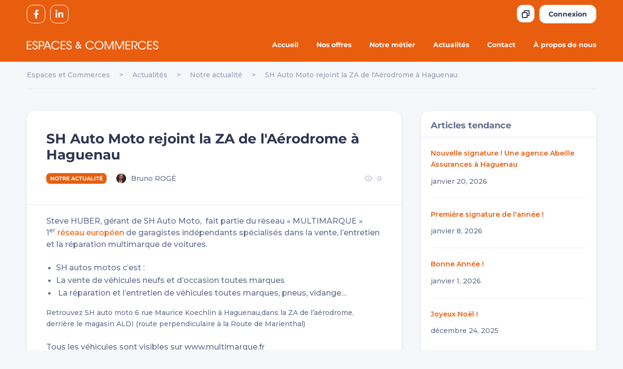

--- FILE ---
content_type: text/html; charset=UTF-8
request_url: https://www.espaces-commerces.fr/nos-implantations/sh-autos-motos-rejoint-la-za-de-laerodrome-a-haguenau/
body_size: 16755
content:
<!DOCTYPE html>
<html lang="fr-FR" class="no-js no-svg">
<head>
  <meta charset="UTF-8">
  <meta name="viewport" content="width=device-width, initial-scale=1">
  <link rel="profile" href="http://gmpg.org/xfn/11">
    <title>SH Auto Moto rejoint la ZA de l&rsquo;Aérodrome à Haguenau &#8211; Espaces et Commerces</title>
<meta name='robots' content='max-image-preview:large' />
<link rel='dns-prefetch' href='//www.google.com' />
<link rel='dns-prefetch' href='//fonts.googleapis.com' />
<link rel='dns-prefetch' href='//s.w.org' />
<link rel="alternate" type="application/rss+xml" title="Espaces et Commerces &raquo; Flux" href="https://www.espaces-commerces.fr/feed/" />
<link rel="alternate" type="application/rss+xml" title="Espaces et Commerces &raquo; Flux des commentaires" href="https://www.espaces-commerces.fr/comments/feed/" />
		<script type="text/javascript">
			window._wpemojiSettings = {"baseUrl":"https:\/\/s.w.org\/images\/core\/emoji\/13.0.1\/72x72\/","ext":".png","svgUrl":"https:\/\/s.w.org\/images\/core\/emoji\/13.0.1\/svg\/","svgExt":".svg","source":{"concatemoji":"https:\/\/www.espaces-commerces.fr\/wp-includes\/js\/wp-emoji-release.min.js?ver=5.7.14"}};
			!function(e,a,t){var n,r,o,i=a.createElement("canvas"),p=i.getContext&&i.getContext("2d");function s(e,t){var a=String.fromCharCode;p.clearRect(0,0,i.width,i.height),p.fillText(a.apply(this,e),0,0);e=i.toDataURL();return p.clearRect(0,0,i.width,i.height),p.fillText(a.apply(this,t),0,0),e===i.toDataURL()}function c(e){var t=a.createElement("script");t.src=e,t.defer=t.type="text/javascript",a.getElementsByTagName("head")[0].appendChild(t)}for(o=Array("flag","emoji"),t.supports={everything:!0,everythingExceptFlag:!0},r=0;r<o.length;r++)t.supports[o[r]]=function(e){if(!p||!p.fillText)return!1;switch(p.textBaseline="top",p.font="600 32px Arial",e){case"flag":return s([127987,65039,8205,9895,65039],[127987,65039,8203,9895,65039])?!1:!s([55356,56826,55356,56819],[55356,56826,8203,55356,56819])&&!s([55356,57332,56128,56423,56128,56418,56128,56421,56128,56430,56128,56423,56128,56447],[55356,57332,8203,56128,56423,8203,56128,56418,8203,56128,56421,8203,56128,56430,8203,56128,56423,8203,56128,56447]);case"emoji":return!s([55357,56424,8205,55356,57212],[55357,56424,8203,55356,57212])}return!1}(o[r]),t.supports.everything=t.supports.everything&&t.supports[o[r]],"flag"!==o[r]&&(t.supports.everythingExceptFlag=t.supports.everythingExceptFlag&&t.supports[o[r]]);t.supports.everythingExceptFlag=t.supports.everythingExceptFlag&&!t.supports.flag,t.DOMReady=!1,t.readyCallback=function(){t.DOMReady=!0},t.supports.everything||(n=function(){t.readyCallback()},a.addEventListener?(a.addEventListener("DOMContentLoaded",n,!1),e.addEventListener("load",n,!1)):(e.attachEvent("onload",n),a.attachEvent("onreadystatechange",function(){"complete"===a.readyState&&t.readyCallback()})),(n=t.source||{}).concatemoji?c(n.concatemoji):n.wpemoji&&n.twemoji&&(c(n.twemoji),c(n.wpemoji)))}(window,document,window._wpemojiSettings);
		</script>
		<style type="text/css">
img.wp-smiley,
img.emoji {
	display: inline !important;
	border: none !important;
	box-shadow: none !important;
	height: 1em !important;
	width: 1em !important;
	margin: 0 .07em !important;
	vertical-align: -0.1em !important;
	background: none !important;
	padding: 0 !important;
}
</style>
	<style type="text/css"></style><style type="text/css"></style><style type="text/css"></style><link rel='stylesheet' id='litespeed-cache-dummy-css'  href='https://www.espaces-commerces.fr/wp-content/plugins/litespeed-cache/assets/css/litespeed-dummy.css?ver=5.7.14' type='text/css' media='all' />
<link rel='stylesheet' id='js_composer_front-css'  href='https://www.espaces-commerces.fr/wp-content/plugins/js_composer/assets/css/js_composer.min.css?ver=6.3.0' type='text/css' media='all' />
<link rel='stylesheet' id='vc_font_awesome_5_shims-css'  href='https://www.espaces-commerces.fr/wp-content/plugins/js_composer/assets/lib/bower/font-awesome/css/v4-shims.min.css?ver=6.3.0' type='text/css' media='all' />
<link rel='stylesheet' id='vc_font_awesome_5-css'  href='https://www.espaces-commerces.fr/wp-content/plugins/js_composer/assets/lib/bower/font-awesome/css/all.min.css?ver=6.3.0' type='text/css' media='all' />
<link rel='stylesheet' id='wp-block-library-css'  href='https://www.espaces-commerces.fr/wp-includes/css/dist/block-library/style.min.css?ver=5.7.14' type='text/css' media='all' />
<link rel='stylesheet' id='avatar-manager-css'  href='https://www.espaces-commerces.fr/wp-content/plugins/avatar-manager/assets/css/avatar-manager.min.css?ver=1.2.1' type='text/css' media='all' />
<link rel='stylesheet' id='contact-form-7-css'  href='https://www.espaces-commerces.fr/wp-content/plugins/contact-form-7/includes/css/styles.css?ver=5.4.1' type='text/css' media='all' />
<link rel='stylesheet' id='rs-plugin-settings-css'  href='https://www.espaces-commerces.fr/wp-content/plugins/revslider/public/assets/css/rs6.css?ver=6.2.22' type='text/css' media='all' />
<style id='rs-plugin-settings-inline-css' type='text/css'>
#rs-demo-id {}
</style>
<link rel='stylesheet' id='wealty-fonts-css'  href='https://fonts.googleapis.com/css?family=Montserrat%3A400%2C500%2C600%2C700%2C800%2C900&#038;subset=latin%2Clatin-ext' type='text/css' media='all' />
<link rel='stylesheet' id='wealty-front-vendor-css'  href='https://www.espaces-commerces.fr/wp-content/plugins/wealty/public/styles/vendordll-@b020170ce44950bb95fd@.css?ver=5.7.14' type='text/css' media='all' />
<link rel='stylesheet' id='wealty-front-app-css'  href='https://www.espaces-commerces.fr/wp-content/plugins/wealty/public/styles/front-@82f73e1acba0624d5afc@.css?ver=5.7.14' type='text/css' media='all' />
<link rel='stylesheet' id='wealty-color-scheme-css'  href='https://www.espaces-commerces.fr/wp-content/uploads/wealty/color-schemes/scheme-8524409e1b41b6e3517aa771c6eb85d0.css?ver=5.7.14' type='text/css' media='all' />
<script type="text/javascript">
            window._nslDOMReady = function (callback) {
                if ( document.readyState === "complete" || document.readyState === "interactive" ) {
                    callback();
                } else {
                    document.addEventListener( "DOMContentLoaded", callback );
                }
            };
            </script><script type='text/javascript' src='https://www.espaces-commerces.fr/wp-includes/js/jquery/jquery.min.js?ver=3.5.1' id='jquery-core-js'></script>
<script type='text/javascript' id='jquery-core-js-after'>
function cfqeRunComponent(componentName, componentArgs, ID) {
  var currentScript = document.currentScript;

  if (document.currentScript === null){
    currentScript = document.getElementById(ID);
  }

  jQuery(function () {
    var module = wealtylib.hasOwnProperty('front') ? 'front' : 'dashboard';
    var componentRegistry = wealtylib[module].component;
    componentRegistry.runComponent(componentName, currentScript.parentNode, componentArgs);
  });
}
</script>
<script type='text/javascript' src='https://www.espaces-commerces.fr/wp-includes/js/jquery/jquery-migrate.min.js?ver=3.3.2' id='jquery-migrate-js'></script>
<script type='text/javascript' src='https://www.espaces-commerces.fr/wp-content/plugins/avatar-manager/assets/js/avatar-manager.min.js?ver=1.2.1' id='avatar-manager-js'></script>
<script type='text/javascript' src='https://www.espaces-commerces.fr/wp-content/plugins/revslider/public/assets/js/rbtools.min.js?ver=6.2.22' id='tp-tools-js'></script>
<script type='text/javascript' src='https://www.espaces-commerces.fr/wp-content/plugins/revslider/public/assets/js/rs6.min.js?ver=6.2.22' id='revmin-js'></script>
<link rel="https://api.w.org/" href="https://www.espaces-commerces.fr/wp-json/" /><link rel="alternate" type="application/json" href="https://www.espaces-commerces.fr/wp-json/wp/v2/posts/3046" /><link rel="EditURI" type="application/rsd+xml" title="RSD" href="https://www.espaces-commerces.fr/xmlrpc.php?rsd" />
<link rel="wlwmanifest" type="application/wlwmanifest+xml" href="https://www.espaces-commerces.fr/wp-includes/wlwmanifest.xml" /> 
<meta name="generator" content="WordPress 5.7.14" />
<link rel="canonical" href="https://www.espaces-commerces.fr/nos-implantations/sh-autos-motos-rejoint-la-za-de-laerodrome-a-haguenau/" />
<link rel='shortlink' href='https://www.espaces-commerces.fr/?p=3046' />
<link rel="alternate" type="application/json+oembed" href="https://www.espaces-commerces.fr/wp-json/oembed/1.0/embed?url=https%3A%2F%2Fwww.espaces-commerces.fr%2Fnos-implantations%2Fsh-autos-motos-rejoint-la-za-de-laerodrome-a-haguenau%2F" />
<link rel="alternate" type="text/xml+oembed" href="https://www.espaces-commerces.fr/wp-json/oembed/1.0/embed?url=https%3A%2F%2Fwww.espaces-commerces.fr%2Fnos-implantations%2Fsh-autos-motos-rejoint-la-za-de-laerodrome-a-haguenau%2F&#038;format=xml" />
<meta name="generator" content="Powered by WPBakery Page Builder - drag and drop page builder for WordPress."/>
<meta property="og:type" content="website">
<meta property="og:title" content="SH Auto Moto rejoint la ZA de l&#039;Aérodrome à Haguenau">
<meta property="og:url" content="https://www.espaces-commerces.fr/nos-implantations/sh-autos-motos-rejoint-la-za-de-laerodrome-a-haguenau/">
<meta property="og:description" content="Steve HUBER, gérant de SH Auto Moto,  fait partie du réseau &quot;MULTIMARQUE&quot; 1er réseau européen de garagistes indépendants spécialisés dans la ve...">

<meta name="twitter:title" content="SH Auto Moto rejoint la ZA de l&#039;Aérodrome à Haguenau">
<meta name="twitter:description" content="Steve HUBER, gérant de SH Auto Moto,  fait partie du réseau &quot;MULTIMARQUE&quot; 1er réseau européen de garagistes indépendants spécialisés dans la vente, l&#039;entretien et la réparation multimarq...">
<meta name="twitter:card" content="summary">
<meta name="generator" content="Powered by Slider Revolution 6.2.22 - responsive, Mobile-Friendly Slider Plugin for WordPress with comfortable drag and drop interface." />
<link rel="icon" href="https://www.espaces-commerces.fr/wp-content/uploads/2021/01/cropped-cropped-Logo-32x32.png" sizes="32x32" />
<link rel="icon" href="https://www.espaces-commerces.fr/wp-content/uploads/2021/01/cropped-cropped-Logo-192x192.png" sizes="192x192" />
<link rel="apple-touch-icon" href="https://www.espaces-commerces.fr/wp-content/uploads/2021/01/cropped-cropped-Logo-180x180.png" />
<meta name="msapplication-TileImage" content="https://www.espaces-commerces.fr/wp-content/uploads/2021/01/cropped-cropped-Logo-270x270.png" />
<script type="text/javascript">function setREVStartSize(e){
			//window.requestAnimationFrame(function() {				 
				window.RSIW = window.RSIW===undefined ? window.innerWidth : window.RSIW;	
				window.RSIH = window.RSIH===undefined ? window.innerHeight : window.RSIH;	
				try {								
					var pw = document.getElementById(e.c).parentNode.offsetWidth,
						newh;
					pw = pw===0 || isNaN(pw) ? window.RSIW : pw;
					e.tabw = e.tabw===undefined ? 0 : parseInt(e.tabw);
					e.thumbw = e.thumbw===undefined ? 0 : parseInt(e.thumbw);
					e.tabh = e.tabh===undefined ? 0 : parseInt(e.tabh);
					e.thumbh = e.thumbh===undefined ? 0 : parseInt(e.thumbh);
					e.tabhide = e.tabhide===undefined ? 0 : parseInt(e.tabhide);
					e.thumbhide = e.thumbhide===undefined ? 0 : parseInt(e.thumbhide);
					e.mh = e.mh===undefined || e.mh=="" || e.mh==="auto" ? 0 : parseInt(e.mh,0);		
					if(e.layout==="fullscreen" || e.l==="fullscreen") 						
						newh = Math.max(e.mh,window.RSIH);					
					else{					
						e.gw = Array.isArray(e.gw) ? e.gw : [e.gw];
						for (var i in e.rl) if (e.gw[i]===undefined || e.gw[i]===0) e.gw[i] = e.gw[i-1];					
						e.gh = e.el===undefined || e.el==="" || (Array.isArray(e.el) && e.el.length==0)? e.gh : e.el;
						e.gh = Array.isArray(e.gh) ? e.gh : [e.gh];
						for (var i in e.rl) if (e.gh[i]===undefined || e.gh[i]===0) e.gh[i] = e.gh[i-1];
											
						var nl = new Array(e.rl.length),
							ix = 0,						
							sl;					
						e.tabw = e.tabhide>=pw ? 0 : e.tabw;
						e.thumbw = e.thumbhide>=pw ? 0 : e.thumbw;
						e.tabh = e.tabhide>=pw ? 0 : e.tabh;
						e.thumbh = e.thumbhide>=pw ? 0 : e.thumbh;					
						for (var i in e.rl) nl[i] = e.rl[i]<window.RSIW ? 0 : e.rl[i];
						sl = nl[0];									
						for (var i in nl) if (sl>nl[i] && nl[i]>0) { sl = nl[i]; ix=i;}															
						var m = pw>(e.gw[ix]+e.tabw+e.thumbw) ? 1 : (pw-(e.tabw+e.thumbw)) / (e.gw[ix]);					
						newh =  (e.gh[ix] * m) + (e.tabh + e.thumbh);
					}				
					if(window.rs_init_css===undefined) window.rs_init_css = document.head.appendChild(document.createElement("style"));					
					document.getElementById(e.c).height = newh+"px";
					window.rs_init_css.innerHTML += "#"+e.c+"_wrapper { height: "+newh+"px }";				
				} catch(e){
					console.log("Failure at Presize of Slider:" + e)
				}					   
			//});
		  };</script>
		<style type="text/css" id="wp-custom-css">
			.header--opened {
    background: #e95d0f;
}
.header--opened .topbar--header .topbar__links {
    background: #e95d0f;
}
.vc_general.vc_btn3.vc_btn3-size-sm.vc_btn3-shape-rounded.vc_btn3-style-default.vc_btn3-o-empty.vc_btn3-icon-left.vc_btn3-color-nobg-theme {
    display: none;
}
.header--opened .wpb_wrapper.align.align--right {
    display: none;
}
.align.align--right {
    padding-top: 0 !important;
    padding-right: 0;
	font-weight: 700;
}
#compromis {
	background: darkblue;
	border-radius: 0 8px 0 8px !important;
	font-size: 0.8em;
text-transform: uppercase;
	padding: 3px 5px;
}
#compromis .component__title.component__title--one-row.component__title-color-- {
    margin-right: 0;
}
.semaine {
    font-weight: 700;
}
.semaine .component--metafield .component__title--one-row {
    margin-left: 5px;
	margin-right: 5px !important;
}
.vc_col-sm-4.align.compromis-right.semaine.vc_gitem-col.vc_gitem-col-align- {
    padding-top: 15px;
    position: absolute;
    right: 0;
}
.semaine #compromis {
    border-radius: 8px !important;
}
.vc_col-sm-4.align.compromis-right.semaine.vc_gitem-col.vc_gitem-col-align- {
    padding-top: 15px;
    display: flex;
    justify-content: flex-end;
    padding-right: 15px;
}
.vc_col-sm-6.align.compromis-right.semaine.vc_gitem-col.vc_gitem-col-align- {
    display: flex;
    justify-content: end;
}
		</style>
		<style id="kirki-inline-styles">/* vietnamese */
@font-face {
  font-family: 'Patrick Hand';
  font-style: normal;
  font-weight: 400;
  font-display: swap;
  src: url(https://www.espaces-commerces.fr/wp-content/fonts/patrick-hand/LDI1apSQOAYtSuYWp8ZhfYe8UcLLq7s.woff2) format('woff2');
  unicode-range: U+0102-0103, U+0110-0111, U+0128-0129, U+0168-0169, U+01A0-01A1, U+01AF-01B0, U+0300-0301, U+0303-0304, U+0308-0309, U+0323, U+0329, U+1EA0-1EF9, U+20AB;
}
/* latin-ext */
@font-face {
  font-family: 'Patrick Hand';
  font-style: normal;
  font-weight: 400;
  font-display: swap;
  src: url(https://www.espaces-commerces.fr/wp-content/fonts/patrick-hand/LDI1apSQOAYtSuYWp8ZhfYe8UMLLq7s.woff2) format('woff2');
  unicode-range: U+0100-02BA, U+02BD-02C5, U+02C7-02CC, U+02CE-02D7, U+02DD-02FF, U+0304, U+0308, U+0329, U+1D00-1DBF, U+1E00-1E9F, U+1EF2-1EFF, U+2020, U+20A0-20AB, U+20AD-20C0, U+2113, U+2C60-2C7F, U+A720-A7FF;
}
/* latin */
@font-face {
  font-family: 'Patrick Hand';
  font-style: normal;
  font-weight: 400;
  font-display: swap;
  src: url(https://www.espaces-commerces.fr/wp-content/fonts/patrick-hand/LDI1apSQOAYtSuYWp8ZhfYe8XsLL.woff2) format('woff2');
  unicode-range: U+0000-00FF, U+0131, U+0152-0153, U+02BB-02BC, U+02C6, U+02DA, U+02DC, U+0304, U+0308, U+0329, U+2000-206F, U+20AC, U+2122, U+2191, U+2193, U+2212, U+2215, U+FEFF, U+FFFD;
}/* cyrillic-ext */
@font-face {
  font-family: 'Prata';
  font-style: normal;
  font-weight: 400;
  font-display: swap;
  src: url(https://www.espaces-commerces.fr/wp-content/fonts/prata/6xKhdSpbNNCT-sWCCm7JLQ.woff2) format('woff2');
  unicode-range: U+0460-052F, U+1C80-1C8A, U+20B4, U+2DE0-2DFF, U+A640-A69F, U+FE2E-FE2F;
}
/* cyrillic */
@font-face {
  font-family: 'Prata';
  font-style: normal;
  font-weight: 400;
  font-display: swap;
  src: url(https://www.espaces-commerces.fr/wp-content/fonts/prata/6xKhdSpbNNCT-sWLCm7JLQ.woff2) format('woff2');
  unicode-range: U+0301, U+0400-045F, U+0490-0491, U+04B0-04B1, U+2116;
}
/* vietnamese */
@font-face {
  font-family: 'Prata';
  font-style: normal;
  font-weight: 400;
  font-display: swap;
  src: url(https://www.espaces-commerces.fr/wp-content/fonts/prata/6xKhdSpbNNCT-sWACm7JLQ.woff2) format('woff2');
  unicode-range: U+0102-0103, U+0110-0111, U+0128-0129, U+0168-0169, U+01A0-01A1, U+01AF-01B0, U+0300-0301, U+0303-0304, U+0308-0309, U+0323, U+0329, U+1EA0-1EF9, U+20AB;
}
/* latin */
@font-face {
  font-family: 'Prata';
  font-style: normal;
  font-weight: 400;
  font-display: swap;
  src: url(https://www.espaces-commerces.fr/wp-content/fonts/prata/6xKhdSpbNNCT-sWPCm4.woff2) format('woff2');
  unicode-range: U+0000-00FF, U+0131, U+0152-0153, U+02BB-02BC, U+02C6, U+02DA, U+02DC, U+0304, U+0308, U+0329, U+2000-206F, U+20AC, U+2122, U+2191, U+2193, U+2212, U+2215, U+FEFF, U+FFFD;
}/* cyrillic-ext */
@font-face {
  font-family: 'Montserrat';
  font-style: normal;
  font-weight: 700;
  font-display: swap;
  src: url(https://www.espaces-commerces.fr/wp-content/fonts/montserrat/JTUHjIg1_i6t8kCHKm4532VJOt5-QNFgpCuM73w0aXpsog.woff2) format('woff2');
  unicode-range: U+0460-052F, U+1C80-1C8A, U+20B4, U+2DE0-2DFF, U+A640-A69F, U+FE2E-FE2F;
}
/* cyrillic */
@font-face {
  font-family: 'Montserrat';
  font-style: normal;
  font-weight: 700;
  font-display: swap;
  src: url(https://www.espaces-commerces.fr/wp-content/fonts/montserrat/JTUHjIg1_i6t8kCHKm4532VJOt5-QNFgpCuM73w9aXpsog.woff2) format('woff2');
  unicode-range: U+0301, U+0400-045F, U+0490-0491, U+04B0-04B1, U+2116;
}
/* vietnamese */
@font-face {
  font-family: 'Montserrat';
  font-style: normal;
  font-weight: 700;
  font-display: swap;
  src: url(https://www.espaces-commerces.fr/wp-content/fonts/montserrat/JTUHjIg1_i6t8kCHKm4532VJOt5-QNFgpCuM73w2aXpsog.woff2) format('woff2');
  unicode-range: U+0102-0103, U+0110-0111, U+0128-0129, U+0168-0169, U+01A0-01A1, U+01AF-01B0, U+0300-0301, U+0303-0304, U+0308-0309, U+0323, U+0329, U+1EA0-1EF9, U+20AB;
}
/* latin-ext */
@font-face {
  font-family: 'Montserrat';
  font-style: normal;
  font-weight: 700;
  font-display: swap;
  src: url(https://www.espaces-commerces.fr/wp-content/fonts/montserrat/JTUHjIg1_i6t8kCHKm4532VJOt5-QNFgpCuM73w3aXpsog.woff2) format('woff2');
  unicode-range: U+0100-02BA, U+02BD-02C5, U+02C7-02CC, U+02CE-02D7, U+02DD-02FF, U+0304, U+0308, U+0329, U+1D00-1DBF, U+1E00-1E9F, U+1EF2-1EFF, U+2020, U+20A0-20AB, U+20AD-20C0, U+2113, U+2C60-2C7F, U+A720-A7FF;
}
/* latin */
@font-face {
  font-family: 'Montserrat';
  font-style: normal;
  font-weight: 700;
  font-display: swap;
  src: url(https://www.espaces-commerces.fr/wp-content/fonts/montserrat/JTUHjIg1_i6t8kCHKm4532VJOt5-QNFgpCuM73w5aXo.woff2) format('woff2');
  unicode-range: U+0000-00FF, U+0131, U+0152-0153, U+02BB-02BC, U+02C6, U+02DA, U+02DC, U+0304, U+0308, U+0329, U+2000-206F, U+20AC, U+2122, U+2191, U+2193, U+2212, U+2215, U+FEFF, U+FFFD;
}/* vietnamese */
@font-face {
  font-family: 'Patrick Hand';
  font-style: normal;
  font-weight: 400;
  font-display: swap;
  src: url(https://www.espaces-commerces.fr/wp-content/fonts/patrick-hand/LDI1apSQOAYtSuYWp8ZhfYe8UcLLq7s.woff2) format('woff2');
  unicode-range: U+0102-0103, U+0110-0111, U+0128-0129, U+0168-0169, U+01A0-01A1, U+01AF-01B0, U+0300-0301, U+0303-0304, U+0308-0309, U+0323, U+0329, U+1EA0-1EF9, U+20AB;
}
/* latin-ext */
@font-face {
  font-family: 'Patrick Hand';
  font-style: normal;
  font-weight: 400;
  font-display: swap;
  src: url(https://www.espaces-commerces.fr/wp-content/fonts/patrick-hand/LDI1apSQOAYtSuYWp8ZhfYe8UMLLq7s.woff2) format('woff2');
  unicode-range: U+0100-02BA, U+02BD-02C5, U+02C7-02CC, U+02CE-02D7, U+02DD-02FF, U+0304, U+0308, U+0329, U+1D00-1DBF, U+1E00-1E9F, U+1EF2-1EFF, U+2020, U+20A0-20AB, U+20AD-20C0, U+2113, U+2C60-2C7F, U+A720-A7FF;
}
/* latin */
@font-face {
  font-family: 'Patrick Hand';
  font-style: normal;
  font-weight: 400;
  font-display: swap;
  src: url(https://www.espaces-commerces.fr/wp-content/fonts/patrick-hand/LDI1apSQOAYtSuYWp8ZhfYe8XsLL.woff2) format('woff2');
  unicode-range: U+0000-00FF, U+0131, U+0152-0153, U+02BB-02BC, U+02C6, U+02DA, U+02DC, U+0304, U+0308, U+0329, U+2000-206F, U+20AC, U+2122, U+2191, U+2193, U+2212, U+2215, U+FEFF, U+FFFD;
}/* cyrillic-ext */
@font-face {
  font-family: 'Prata';
  font-style: normal;
  font-weight: 400;
  font-display: swap;
  src: url(https://www.espaces-commerces.fr/wp-content/fonts/prata/6xKhdSpbNNCT-sWCCm7JLQ.woff2) format('woff2');
  unicode-range: U+0460-052F, U+1C80-1C8A, U+20B4, U+2DE0-2DFF, U+A640-A69F, U+FE2E-FE2F;
}
/* cyrillic */
@font-face {
  font-family: 'Prata';
  font-style: normal;
  font-weight: 400;
  font-display: swap;
  src: url(https://www.espaces-commerces.fr/wp-content/fonts/prata/6xKhdSpbNNCT-sWLCm7JLQ.woff2) format('woff2');
  unicode-range: U+0301, U+0400-045F, U+0490-0491, U+04B0-04B1, U+2116;
}
/* vietnamese */
@font-face {
  font-family: 'Prata';
  font-style: normal;
  font-weight: 400;
  font-display: swap;
  src: url(https://www.espaces-commerces.fr/wp-content/fonts/prata/6xKhdSpbNNCT-sWACm7JLQ.woff2) format('woff2');
  unicode-range: U+0102-0103, U+0110-0111, U+0128-0129, U+0168-0169, U+01A0-01A1, U+01AF-01B0, U+0300-0301, U+0303-0304, U+0308-0309, U+0323, U+0329, U+1EA0-1EF9, U+20AB;
}
/* latin */
@font-face {
  font-family: 'Prata';
  font-style: normal;
  font-weight: 400;
  font-display: swap;
  src: url(https://www.espaces-commerces.fr/wp-content/fonts/prata/6xKhdSpbNNCT-sWPCm4.woff2) format('woff2');
  unicode-range: U+0000-00FF, U+0131, U+0152-0153, U+02BB-02BC, U+02C6, U+02DA, U+02DC, U+0304, U+0308, U+0329, U+2000-206F, U+20AC, U+2122, U+2191, U+2193, U+2212, U+2215, U+FEFF, U+FFFD;
}/* cyrillic-ext */
@font-face {
  font-family: 'Montserrat';
  font-style: normal;
  font-weight: 700;
  font-display: swap;
  src: url(https://www.espaces-commerces.fr/wp-content/fonts/montserrat/JTUHjIg1_i6t8kCHKm4532VJOt5-QNFgpCuM73w0aXpsog.woff2) format('woff2');
  unicode-range: U+0460-052F, U+1C80-1C8A, U+20B4, U+2DE0-2DFF, U+A640-A69F, U+FE2E-FE2F;
}
/* cyrillic */
@font-face {
  font-family: 'Montserrat';
  font-style: normal;
  font-weight: 700;
  font-display: swap;
  src: url(https://www.espaces-commerces.fr/wp-content/fonts/montserrat/JTUHjIg1_i6t8kCHKm4532VJOt5-QNFgpCuM73w9aXpsog.woff2) format('woff2');
  unicode-range: U+0301, U+0400-045F, U+0490-0491, U+04B0-04B1, U+2116;
}
/* vietnamese */
@font-face {
  font-family: 'Montserrat';
  font-style: normal;
  font-weight: 700;
  font-display: swap;
  src: url(https://www.espaces-commerces.fr/wp-content/fonts/montserrat/JTUHjIg1_i6t8kCHKm4532VJOt5-QNFgpCuM73w2aXpsog.woff2) format('woff2');
  unicode-range: U+0102-0103, U+0110-0111, U+0128-0129, U+0168-0169, U+01A0-01A1, U+01AF-01B0, U+0300-0301, U+0303-0304, U+0308-0309, U+0323, U+0329, U+1EA0-1EF9, U+20AB;
}
/* latin-ext */
@font-face {
  font-family: 'Montserrat';
  font-style: normal;
  font-weight: 700;
  font-display: swap;
  src: url(https://www.espaces-commerces.fr/wp-content/fonts/montserrat/JTUHjIg1_i6t8kCHKm4532VJOt5-QNFgpCuM73w3aXpsog.woff2) format('woff2');
  unicode-range: U+0100-02BA, U+02BD-02C5, U+02C7-02CC, U+02CE-02D7, U+02DD-02FF, U+0304, U+0308, U+0329, U+1D00-1DBF, U+1E00-1E9F, U+1EF2-1EFF, U+2020, U+20A0-20AB, U+20AD-20C0, U+2113, U+2C60-2C7F, U+A720-A7FF;
}
/* latin */
@font-face {
  font-family: 'Montserrat';
  font-style: normal;
  font-weight: 700;
  font-display: swap;
  src: url(https://www.espaces-commerces.fr/wp-content/fonts/montserrat/JTUHjIg1_i6t8kCHKm4532VJOt5-QNFgpCuM73w5aXo.woff2) format('woff2');
  unicode-range: U+0000-00FF, U+0131, U+0152-0153, U+02BB-02BC, U+02C6, U+02DA, U+02DC, U+0304, U+0308, U+0329, U+2000-206F, U+20AC, U+2122, U+2191, U+2193, U+2212, U+2215, U+FEFF, U+FFFD;
}/* vietnamese */
@font-face {
  font-family: 'Patrick Hand';
  font-style: normal;
  font-weight: 400;
  font-display: swap;
  src: url(https://www.espaces-commerces.fr/wp-content/fonts/patrick-hand/LDI1apSQOAYtSuYWp8ZhfYe8UcLLq7s.woff2) format('woff2');
  unicode-range: U+0102-0103, U+0110-0111, U+0128-0129, U+0168-0169, U+01A0-01A1, U+01AF-01B0, U+0300-0301, U+0303-0304, U+0308-0309, U+0323, U+0329, U+1EA0-1EF9, U+20AB;
}
/* latin-ext */
@font-face {
  font-family: 'Patrick Hand';
  font-style: normal;
  font-weight: 400;
  font-display: swap;
  src: url(https://www.espaces-commerces.fr/wp-content/fonts/patrick-hand/LDI1apSQOAYtSuYWp8ZhfYe8UMLLq7s.woff2) format('woff2');
  unicode-range: U+0100-02BA, U+02BD-02C5, U+02C7-02CC, U+02CE-02D7, U+02DD-02FF, U+0304, U+0308, U+0329, U+1D00-1DBF, U+1E00-1E9F, U+1EF2-1EFF, U+2020, U+20A0-20AB, U+20AD-20C0, U+2113, U+2C60-2C7F, U+A720-A7FF;
}
/* latin */
@font-face {
  font-family: 'Patrick Hand';
  font-style: normal;
  font-weight: 400;
  font-display: swap;
  src: url(https://www.espaces-commerces.fr/wp-content/fonts/patrick-hand/LDI1apSQOAYtSuYWp8ZhfYe8XsLL.woff2) format('woff2');
  unicode-range: U+0000-00FF, U+0131, U+0152-0153, U+02BB-02BC, U+02C6, U+02DA, U+02DC, U+0304, U+0308, U+0329, U+2000-206F, U+20AC, U+2122, U+2191, U+2193, U+2212, U+2215, U+FEFF, U+FFFD;
}/* cyrillic-ext */
@font-face {
  font-family: 'Prata';
  font-style: normal;
  font-weight: 400;
  font-display: swap;
  src: url(https://www.espaces-commerces.fr/wp-content/fonts/prata/6xKhdSpbNNCT-sWCCm7JLQ.woff2) format('woff2');
  unicode-range: U+0460-052F, U+1C80-1C8A, U+20B4, U+2DE0-2DFF, U+A640-A69F, U+FE2E-FE2F;
}
/* cyrillic */
@font-face {
  font-family: 'Prata';
  font-style: normal;
  font-weight: 400;
  font-display: swap;
  src: url(https://www.espaces-commerces.fr/wp-content/fonts/prata/6xKhdSpbNNCT-sWLCm7JLQ.woff2) format('woff2');
  unicode-range: U+0301, U+0400-045F, U+0490-0491, U+04B0-04B1, U+2116;
}
/* vietnamese */
@font-face {
  font-family: 'Prata';
  font-style: normal;
  font-weight: 400;
  font-display: swap;
  src: url(https://www.espaces-commerces.fr/wp-content/fonts/prata/6xKhdSpbNNCT-sWACm7JLQ.woff2) format('woff2');
  unicode-range: U+0102-0103, U+0110-0111, U+0128-0129, U+0168-0169, U+01A0-01A1, U+01AF-01B0, U+0300-0301, U+0303-0304, U+0308-0309, U+0323, U+0329, U+1EA0-1EF9, U+20AB;
}
/* latin */
@font-face {
  font-family: 'Prata';
  font-style: normal;
  font-weight: 400;
  font-display: swap;
  src: url(https://www.espaces-commerces.fr/wp-content/fonts/prata/6xKhdSpbNNCT-sWPCm4.woff2) format('woff2');
  unicode-range: U+0000-00FF, U+0131, U+0152-0153, U+02BB-02BC, U+02C6, U+02DA, U+02DC, U+0304, U+0308, U+0329, U+2000-206F, U+20AC, U+2122, U+2191, U+2193, U+2212, U+2215, U+FEFF, U+FFFD;
}/* cyrillic-ext */
@font-face {
  font-family: 'Montserrat';
  font-style: normal;
  font-weight: 700;
  font-display: swap;
  src: url(https://www.espaces-commerces.fr/wp-content/fonts/montserrat/JTUHjIg1_i6t8kCHKm4532VJOt5-QNFgpCuM73w0aXpsog.woff2) format('woff2');
  unicode-range: U+0460-052F, U+1C80-1C8A, U+20B4, U+2DE0-2DFF, U+A640-A69F, U+FE2E-FE2F;
}
/* cyrillic */
@font-face {
  font-family: 'Montserrat';
  font-style: normal;
  font-weight: 700;
  font-display: swap;
  src: url(https://www.espaces-commerces.fr/wp-content/fonts/montserrat/JTUHjIg1_i6t8kCHKm4532VJOt5-QNFgpCuM73w9aXpsog.woff2) format('woff2');
  unicode-range: U+0301, U+0400-045F, U+0490-0491, U+04B0-04B1, U+2116;
}
/* vietnamese */
@font-face {
  font-family: 'Montserrat';
  font-style: normal;
  font-weight: 700;
  font-display: swap;
  src: url(https://www.espaces-commerces.fr/wp-content/fonts/montserrat/JTUHjIg1_i6t8kCHKm4532VJOt5-QNFgpCuM73w2aXpsog.woff2) format('woff2');
  unicode-range: U+0102-0103, U+0110-0111, U+0128-0129, U+0168-0169, U+01A0-01A1, U+01AF-01B0, U+0300-0301, U+0303-0304, U+0308-0309, U+0323, U+0329, U+1EA0-1EF9, U+20AB;
}
/* latin-ext */
@font-face {
  font-family: 'Montserrat';
  font-style: normal;
  font-weight: 700;
  font-display: swap;
  src: url(https://www.espaces-commerces.fr/wp-content/fonts/montserrat/JTUHjIg1_i6t8kCHKm4532VJOt5-QNFgpCuM73w3aXpsog.woff2) format('woff2');
  unicode-range: U+0100-02BA, U+02BD-02C5, U+02C7-02CC, U+02CE-02D7, U+02DD-02FF, U+0304, U+0308, U+0329, U+1D00-1DBF, U+1E00-1E9F, U+1EF2-1EFF, U+2020, U+20A0-20AB, U+20AD-20C0, U+2113, U+2C60-2C7F, U+A720-A7FF;
}
/* latin */
@font-face {
  font-family: 'Montserrat';
  font-style: normal;
  font-weight: 700;
  font-display: swap;
  src: url(https://www.espaces-commerces.fr/wp-content/fonts/montserrat/JTUHjIg1_i6t8kCHKm4532VJOt5-QNFgpCuM73w5aXo.woff2) format('woff2');
  unicode-range: U+0000-00FF, U+0131, U+0152-0153, U+02BB-02BC, U+02C6, U+02DA, U+02DC, U+0304, U+0308, U+0329, U+2000-206F, U+20AC, U+2122, U+2191, U+2193, U+2212, U+2215, U+FEFF, U+FFFD;
}</style><noscript><style> .wpb_animate_when_almost_visible { opacity: 1; }</style></noscript><style type="text/css" data-type="vc_shortcodes-custom-css">.vc_custom_1553008375599{margin-top: 0px !important;}.vc_custom_1553008467049{margin-top: 3.2942em !important;}.vc_custom_1554823111167{margin-top: 3.2942em !important;}.vc_custom_1613379224722{margin-top: 2em !important;}.vc_custom_1553007936082{margin-bottom: 10px !important;}.vc_custom_1554986944684{margin-top: 5px !important;margin-bottom: 5px !important;}.vc_custom_1553008240048{margin-top: 10px !important;margin-bottom: 10px !important;}.vc_custom_1556023912684{margin-left: -5px !important;padding-top: 0px !important;padding-right: 0px !important;padding-bottom: 0px !important;padding-left: 0px !important;}.vc_custom_1556024068791{padding-top: 20px !important;padding-right: 0px !important;padding-bottom: 5px !important;padding-left: 0px !important;}.vc_custom_1551359096897{margin-left: 20px !important;}.vc_custom_1555594640944{margin-top: 30px !important;}.vc_custom_1555585887527{padding-top: 5px !important;}.vc_custom_1527335017451{margin-left: 10px !important;}.vc_custom_1527335032516{margin-left: 10px !important;}.vc_custom_1553628127066{margin-left: 10px !important;}</style><style type="text/css" data-type="vc_custom-css">.vc_row.wpb_row.vc_row-fluid.vc_row-o-content-middle.vc_row-flex.topbar--header {
    background: #e95d0f;
}
.vc_row.wpb_row.vc_row-fluid.vc_row-o-content-middle.vc_row-flex.nav--header {
    background: #e95d0f;
}
.vc_btn3-container.vc_btn3-inline {
    border: 1px solid #fff;
    border-radius: 12px;
}
.vc_btn3-container.vc_btn3-inline.vc_custom_1528201885995 {
    margin-left: 0 !important;
}
.home .vc_row.wpb_row.vc_row-fluid.vc_row-o-content-middle.vc_row-flex.nav--header {
    background: transparent;
}
.home .vc_row.wpb_row.vc_row-fluid.vc_row-o-content-middle.vc_row-flex.topbar--header {
    background: var(--color-base-transparent-30);
}
.home .vc_btn3-container.vc_btn3-inline {
    border: none;
}
.page-template-256 .vc_row.wpb_row.vc_row-fluid.vc_row-o-content-middle.vc_row-flex.topbar--header {
    background: var(--color-base-transparent-30);
}
.page-template-256 .vc_btn3-container.vc_btn3-inline {
    border: none;
}
.page-template-256 .vc_row.wpb_row.vc_row-fluid.vc_row-o-content-middle.vc_row-flex.nav--header {
    background: transparent;
}</style><style type="text/css" data-type="vc_shortcodes-custom-css">.vc_custom_1528201885995{margin-left: 10px !important;}.vc_custom_1528201897037{margin-left: 10px !important;}.vc_custom_1530192411172{margin-left: 0px !important;}.vc_custom_1554823842022{margin-left: 10px !important;}.vc_custom_1530192178687{margin-left: 10px !important;}.vc_custom_1521117874889{margin-left: 10px !important;}.vc_custom_1530192173074{margin-left: 10px !important;}.vc_custom_1610562251690{margin-left: 10px !important;}.vc_custom_1554823208009{margin-top: 1em !important;}.vc_custom_1531384025827{margin-top: 1em !important;}.vc_custom_1610552050170{margin-left: -15px !important;padding-top: 5px !important;padding-bottom: 5px !important;}.vc_custom_1610552068756{margin-left: -15px !important;padding-top: 5px !important;padding-bottom: 5px !important;}.vc_custom_1610120000217{margin-left: -15px !important;padding-top: 5px !important;padding-bottom: 5px !important;}</style><style type="text/css" data-type="vc_shortcodes-custom-css">.vc_custom_1556805968723{padding-bottom: 0px !important;}.vc_custom_1556805984625{margin-top: 3.2942em !important;padding-top: 15px !important;padding-bottom: 15px !important;background-color: #262d44 !important;}.vc_custom_1507712402109{padding-right: 50px !important;}.vc_custom_1507715327302{margin-top: 20px !important;}.vc_custom_1549386333536{margin-left: -30px !important;}.vc_custom_1608566522651{margin-right: 10px !important;margin-bottom: 0px !important;}</style></head>
<body class="post-template-default single single-post postid-3046 single-format-standard variation--cards wpb-js-composer js-comp-ver-6.3.0 vc_responsive">
<section class="vc_section header--main header--brand"><div class="vc_row wpb_row vc_row-fluid "><div class="wpb_column vc_column_container vc_col-sm-12 "><div class="vc_column-inner "><div class="wpb_wrapper "><div class="vc_row wpb_row vc_row-fluid vc_row-o-content-middle vc_row-flex topbar--header"><div class="wrapper container"><div class="row"><div class="topbar__links wpb_column vc_column_container vc_col-sm-12 vc_col-lg-6 vc_hidden-md vc_hidden-sm vc_hidden-xs "><div class="vc_column-inner "><div class="wpb_wrapper align align--left"><div class="vc_btn3-container vc_btn3-inline vc_custom_1528201885995" >
    <a class="vc_general vc_btn3 vc_btn3-size-sm vc_btn3-shape-rounded vc_btn3-style-default vc_btn3-o-empty vc_btn3-icon-left vc_btn3-color-primary-transparent-80" href="http://facebook.com" title="" target="_blank" rel="nofollow"><i class="vc_btn3-icon fa fa-facebook"></i> <span class="vc_btn3-placeholder">&nbsp;</span></a></div>
<div class="vc_btn3-container vc_btn3-inline vc_custom_1528201897037" >
    <a class="vc_general vc_btn3 vc_btn3-size-sm vc_btn3-shape-rounded vc_btn3-style-default vc_btn3-o-empty vc_btn3-icon-left vc_btn3-color-primary-transparent-80" href="http://linkedin.com" title="" target="_blank" rel="nofollow"><i class="vc_btn3-icon fa fa-linkedin"></i> <span class="vc_btn3-placeholder">&nbsp;</span></a></div>
</div></div></div><div class="topbar__controls wpb_column vc_column_container vc_col-sm-6 vc_hidden-md vc_hidden-sm vc_hidden-xs "><div class="vc_column-inner "><div class="wpb_wrapper align align--right"><div class="vc_btn3-container  header__trigger vc_btn3-inline" >
    <button class="vc_general vc_btn3 vc_btn3-size-sm vc_btn3-shape-rounded vc_btn3-style-default vc_btn3-o-empty vc_btn3-icon-left vc_btn3-color-nobg-theme"><svg class="svg-icon vc_btn3-icon" >
    <use xmlns:xlink="http://www.w3.org/1999/xlink" xlink:href="#8273905bf77d1e5b3305421e001a9628"></use>
</svg> <span class="vc_btn3-placeholder">&nbsp;</span></button><script id="cfqe-405b9">cfqeRunComponent("controls-trigger", {"requestUID":"wealty6977039d95588","atts":{"title":"","color":"nobg-theme","size":"sm","i_type":"svg","add_icon":"true","i_icon_svg":"svg-icon svg-icon--material--network--Untitled-11-52","el_class":"header__trigger","cf47_module_name":"controls-trigger","cf47_action_target":null},"gridItemID":3046,"actionTarget":null}, "cfqe-405b9")</script></div><div class="vc_row wpb_row vc_inner vc_row-fluid header__states vc_custom_1530192411172"><div class="wpb_column vc_column_container vc_col-sm-12 "><div class="vc_column-inner "><div class=" wpb_wrapper align align--justify-between"> <div
          class="component component--indicator component--"
        >

      <div>
            
                <script id="cfqe-503ce">cfqeRunComponent("compare-indicator", {"i18n":{"compare":"compare","goto":"Go to","noItem":"Please select more than 2 listings to compare.","oneItem":"Please select 1 more listing."},"requestUID":"wealty6977039d95588","gridItemID":3046}, "cfqe-503ce")</script>              </div>
</div>
<div class="vc_btn3-container vc_btn3-inline vc_custom_1610562251690" >
    <a class="vc_general vc_btn3 vc_btn3-size-sm vc_btn3-shape-rounded vc_btn3-style-default vc_btn3-color-white-base" href="https://www.espaces-commerces.fr/login" title="Connexion"><span class="vc_btn3-title">Connexion</span></a></div>
</div></div></div></div></div></div></div></div></div></div><div class="vc_row wpb_row vc_row-fluid vc_row-o-content-middle vc_row-flex nav--header"><div class="wrapper container"><div class="row"><div class="wpb_column vc_column_container vc_col-sm-3 vc_col-xs-6 "><div class="vc_column-inner "><div class="wpb_wrapper align align--left">
	<div class="wpb_raw_code wpb_content_element wpb_raw_html" >
		<div class="wpb_wrapper">
			<a href="/"><img class="fit-picture" src="/wp-content/uploads/2021/01/Logo-Espaces-Commerces-Blanc2.png" style="max-width: 100%;" alt="Logo"></a>
		</div>
	</div>
</div></div></div><div class="position-unset wpb_column vc_column_container vc_col-sm-6 vc_col-lg-9 vc_hidden-md vc_hidden-sm vc_col-xs-6 vc_hidden-xs "><div class="vc_column-inner "><div class="wpb_wrapper align align--right"><div
          class="view6977039dd33df  component component--menu menu--main menu--morphing menu--right"
        >

                    

<div class="component__content">
    <button class="menu__back"><i class="menu__arrow-icon menu__arrow-icon--back"></i> Back</button>
    <ul id="menu-main-nav" class="menu__nav"><li data-sub="sub-menu-574" id="menu-item-574" class="menu-item menu-item-type-post_type menu-item-object-page menu-item-home menu-item-574"><a href="https://www.espaces-commerces.fr/">Accueil</a></li>
<li data-sub="sub-menu-6467" id="menu-item-6467" class="menu-item menu-item-type-custom menu-item-object-custom menu-item-6467"><a href="/properties/">Nos offres</a></li>
<li data-sub="sub-menu-6386" id="menu-item-6386" class="menu-item menu-item-type-post_type menu-item-object-page menu-item-6386"><a href="https://www.espaces-commerces.fr/notre-metier/">Notre métier</a></li>
<li data-sub="sub-menu-214" id="menu-item-214" class="menu-item menu-item-type-post_type menu-item-object-page current_page_parent menu-item-214"><a href="https://www.espaces-commerces.fr/actualites/">Actualités</a></li>
<li data-sub="sub-menu-314" id="menu-item-314" class="menu-item menu-item-type-post_type menu-item-object-page menu-item-314"><a href="https://www.espaces-commerces.fr/contactez-nous/">Contact</a></li>
<li data-sub="sub-menu-6141" id="menu-item-6141" class="menu-item menu-item-type-post_type menu-item-object-page menu-item-6141"><a href="https://www.espaces-commerces.fr/a-propos-de-nous/">À propos de nous</a></li>
</ul>
          <div class="menu__holder">
        <div class="menu__corner"><span  class="menu__corner-label">Back</span></div>
        <div class="menu__bg">
          <div class="menu__bg-bottom"></div>
        </div>
        <div class="menu__wrap">
            <div class="menu__dropdown sub-menu-574" data-sub="sub-menu-574" ><div class="menu__dropdown-content"></div></div><div class="menu__dropdown sub-menu-6467" data-sub="sub-menu-6467" ><div class="menu__dropdown-content"></div></div><div class="menu__dropdown sub-menu-6386" data-sub="sub-menu-6386" ><div class="menu__dropdown-content"></div></div><div class="menu__dropdown sub-menu-214" data-sub="sub-menu-214" ><div class="menu__dropdown-content"></div></div><div class="menu__dropdown sub-menu-314" data-sub="sub-menu-314" ><div class="menu__dropdown-content"></div></div><div class="menu__dropdown sub-menu-6141" data-sub="sub-menu-6141" ><div class="menu__dropdown-content"></div></div>        </div>
      </div>
    </div>
      
                <script id="cfqe-19468">cfqeRunComponent("menu", {"design":"menu--main menu--morphing","requestUID":"wealty6977039d95588","gridItemID":3046}, "cfqe-19468")</script>            </div>
</div></div></div><div class="position-unset wpb_column vc_column_container vc_col-sm-9 vc_hidden-lg vc_col-xs-6 "><div class="vc_column-inner "><div class="wpb_wrapper "><div class="vc_btn3-container  nav__trigger nav__trigger--open vc_btn3-right" >
    <button class="vc_general vc_btn3 vc_btn3-size-sm vc_btn3-shape-rounded vc_btn3-style-default vc_btn3-o-empty vc_btn3-icon-right vc_btn3-color-nobg-theme"><span class="vc_btn3-placeholder">&nbsp;</span> <svg class="svg-icon vc_btn3-icon" >
    <use xmlns:xlink="http://www.w3.org/1999/xlink" xlink:href="#4ac66beba0940e18dcbc6d95ccc3e60d"></use>
</svg></button><script id="cfqe-db7c7">cfqeRunComponent("nav-trigger", {"requestUID":"wealty6977039d95588","atts":{"title":"","color":"nobg-theme","size":"sm","align":"right","i_align":"right","i_type":"svg","add_icon":"true","el_class":"nav__trigger nav__trigger--open","cf47_module_name":"nav-trigger","i_icon_svg":"svg-icon svg-icon--internal--icon-menu","cf47_action_target":null},"gridItemID":3046,"actionTarget":null}, "cfqe-db7c7")</script></div><div class="vc_btn3-container  nav__trigger nav__trigger--close vc_btn3-right" >
    <button class="vc_general vc_btn3 vc_btn3-size-sm vc_btn3-shape-rounded vc_btn3-style-default vc_btn3-o-empty vc_btn3-icon-right vc_btn3-color-nobg-theme"><span class="vc_btn3-placeholder">&nbsp;</span> <svg class="svg-icon vc_btn3-icon" >
    <use xmlns:xlink="http://www.w3.org/1999/xlink" xlink:href="#7e1f7e9c4cbe927685f39af65f79d051"></use>
</svg></button><script id="cfqe-5a016">cfqeRunComponent("nav-trigger", {"requestUID":"wealty6977039d95588","atts":{"title":"","color":"nobg-theme","size":"sm","align":"right","i_align":"right","i_type":"svg","add_icon":"true","el_class":"nav__trigger nav__trigger--close","cf47_module_name":"nav-trigger","i_icon_svg":"svg-icon svg-icon--internal--icon-close","cf47_action_target":null},"gridItemID":3046,"actionTarget":null}, "cfqe-5a016")</script></div><div
          class="view6977039dd4a63  component component--menu menu--main menu--classic menu--right"
        >

                    

<div class="component__content">
    <button class="menu__back"><i class="menu__arrow-icon menu__arrow-icon--back"></i> Back</button>
    <ul id="menu-main-nav-1" class="menu__nav"><li class="menu-item menu-item-type-post_type menu-item-object-page menu-item-home menu-item-574"><a href="https://www.espaces-commerces.fr/">Accueil</a><button class="menu__arrow"><i class="menu__arrow-icon"></i></button></li>
<li class="menu-item menu-item-type-custom menu-item-object-custom menu-item-6467"><a href="/properties/">Nos offres</a><button class="menu__arrow"><i class="menu__arrow-icon"></i></button></li>
<li class="menu-item menu-item-type-post_type menu-item-object-page menu-item-6386"><a href="https://www.espaces-commerces.fr/notre-metier/">Notre métier</a><button class="menu__arrow"><i class="menu__arrow-icon"></i></button></li>
<li class="menu-item menu-item-type-post_type menu-item-object-page current_page_parent menu-item-214"><a href="https://www.espaces-commerces.fr/actualites/">Actualités</a><button class="menu__arrow"><i class="menu__arrow-icon"></i></button></li>
<li class="menu-item menu-item-type-post_type menu-item-object-page menu-item-314"><a href="https://www.espaces-commerces.fr/contactez-nous/">Contact</a><button class="menu__arrow"><i class="menu__arrow-icon"></i></button></li>
<li class="menu-item menu-item-type-post_type menu-item-object-page menu-item-6141"><a href="https://www.espaces-commerces.fr/a-propos-de-nous/">À propos de nous</a><button class="menu__arrow"><i class="menu__arrow-icon"></i></button></li>
</ul>
    </div>
      
                <script id="cfqe-48ac6">cfqeRunComponent("menu", {"design":"menu--main menu--classic","requestUID":"wealty6977039d95588","gridItemID":3046}, "cfqe-48ac6")</script>            </div>
</div></div></div></div></div></div></div></div></div></div></section><div class="vc_row wpb_row vc_row-fluid "><div class="wrapper container"><div class="row"><div class="wpb_column vc_column_container vc_col-sm-12 "><div class="vc_column-inner "><div class="wpb_wrapper "><div class="breadcrumbs  " id="" typeof="BreadcrumbList" vocab="https://schema.org/"><span property="itemListElement" typeof="ListItem"><a property="item" typeof="WebPage" title="Go to Espaces et Commerces." href="https://www.espaces-commerces.fr" class="home" ><span property="name">Espaces et Commerces</span></a><meta property="position" content="1"></span> &gt; <span property="itemListElement" typeof="ListItem"><a property="item" typeof="WebPage" title="Go to Actualités." href="https://www.espaces-commerces.fr/actualites/" class="post-root post post-post" ><span property="name">Actualités</span></a><meta property="position" content="2"></span> &gt; <span property="itemListElement" typeof="ListItem"><a property="item" typeof="WebPage" title="Go to the Notre actualité category archives." href="https://www.espaces-commerces.fr/category/nos-implantations/" class="taxonomy category" ><span property="name">Notre actualité</span></a><meta property="position" content="3"></span> &gt; <span property="itemListElement" typeof="ListItem"><span property="name" class="post post-post current-item">SH Auto Moto rejoint la ZA de l'Aérodrome à Haguenau</span><meta property="url" content="https://www.espaces-commerces.fr/nos-implantations/sh-autos-motos-rejoint-la-za-de-laerodrome-a-haguenau/"><meta property="position" content="4"></span></div></div></div></div></div></div></div><div class="vc_row wpb_row vc_row-fluid vc_custom_1553008375599 main--content"><div class="wrapper container"><div class="row"><div class="post post--blog main__content wpb_column vc_column_container vc_col-sm-12 vc_col-lg-8 wpb_column--cards-inner"><div class="vc_column-inner vc_custom_1553008467049"><div class="wpb_wrapper "><div class="vc_row wpb_row vc_inner vc_row-fluid card--big"><div class="wpb_column vc_column_container vc_col-sm-12 "><div class="vc_column-inner vc_custom_1553007936082"><div class=" wpb_wrapper "> <h1 style="text-align: left" class="vc_custom_heading card__title"> SH Auto Moto rejoint la ZA de l'Aérodrome à Haguenau</h1></div></div></div><div class="align align--align-center-col wpb_column vc_column_container vc_col-sm-8 vc_col-xs-12 "><div class="vc_column-inner vc_custom_1554986944684"><div class=" wpb_wrapper align align--left"> <div class="post__categories  display--inline-flex" id=""><ul class="post-categories">
	<li><a href="https://www.espaces-commerces.fr/category/nos-implantations/" rel="category tag">Notre actualité</a></li></ul></div><div class=" post__author-avatar" id=""><img alt="" class="avatar avatar-20 photo avatar-default" height="20" src="https://www.espaces-commerces.fr/wp-content/uploads/2019/04/5639_103121876547387_418689806_n-20x20.jpg" width="20"></div><div class="post__author  display--inline-flex" id="">Bruno ROGÉ</div></div></div></div><div class="align--xs-left-col wpb_column vc_column_container vc_col-sm-4 vc_col-xs-12 "><div class="vc_column-inner vc_custom_1553008240048"><div class=" wpb_wrapper align align--right"> <div class="component component--views vc_custom_1551359096897 " id="">
<div         class="vc_icon_element vc_icon_element-outer vc_icon_element-align-left">
    <div class="vc_icon_element-inner vc_icon_element-color-secondary-light-2 vc_icon_element-size-sm vc_icon_element-style- vc_icon_element-background-color-grey">
        <svg class="svg-icon vc_icon_element-icon" >
    <use xmlns:xlink="http://www.w3.org/1999/xlink" xlink:href="#02603270c0086ab7fbbc4949900ab8f7"></use>
</svg>        

        </div>
</div>
<div class="component__value">0</div></div></div></div></div><div class="wpb_column vc_column_container vc_col-sm-12 "><div class="vc_column-inner "><div class=" wpb_wrapper "> <div class="vc_separator wpb_content_element vc_separator_align_center vc_sep_width_100 vc_sep_border_width_2 vc_sep_pos_align_center vc_separator--stretch vc_separator_no_text vc_sep_color_secondary-light-4 vc_custom_1555594640944  vc_custom_1555594640944 post__heading-separator" ><span class="vc_sep_holder vc_sep_holder_l"><span  class="vc_sep_line"></span></span><span class="vc_sep_holder vc_sep_holder_r"><span  class="vc_sep_line"></span></span>
</div><div class="post__content  " id=""><p><span style="font-size: medium;"><span class="Apple-style-span" style="line-height: 24px;">Steve HUBER, gérant de SH Auto Moto,  fait partie du réseau « MULTIMARQUE »<br />
1<sup>er</sup> <a href="http://www.multimarque.fr/about_us_02.asp">réseau européen</a> de garagistes indépendants spécialisés dans la vente, l&rsquo;entretien et la réparation multimarque de voitures.<br />
</span></span></p>
<ul>
<li><span class="Apple-style-span" style="font-size: medium;">SH autos motos c&rsquo;est : </span></li>
<li><span class="Apple-style-span" style="font-size: medium;">La vente de véhicules neufs et d&rsquo;occasion toutes marques</span></li>
<li><span class="Apple-style-span" style="font-size: medium;"> La réparation et l&rsquo;entretien de véhicules toutes marques, pneus, vidange&#8230;</span></li>
</ul>
<p>Retrouvez SH auto moto 6 rue Maurice Koechlin à Haguenau,dans la ZA de l&rsquo;aérodrome, derrière le magasin ALDI (route perpendiculaire à la Route de Marienthal)</p>
<p><span style="font-size: medium;"><span class="Apple-style-span" style="line-height: 24px;">Tous les véhicules sont visibles sur www.multimarque.fr<br />
Site : www.shautomoto.multimarque.fr<br />
<a href="http://www.espaces-commerces.fr/wp-content/uploads/DSCF8087.jpg"><img loading="lazy" class="alignleft size-medium wp-image-3047" alt="DSCF8087" src="http://www.espaces-commerces.fr/wp-content/uploads/DSCF8087-300x225.jpg" width="300" height="225" /></a><strong><em>Une implantation Espaces &amp; Commerces </em></strong></span></span></p>
</div><div class="vc_separator wpb_content_element vc_separator_align_center vc_sep_width_100 vc_sep_border_width_2 vc_sep_pos_align_center vc_separator--stretch vc_separator_no_text vc_sep_color_secondary-light-4" ><span class="vc_sep_holder vc_sep_holder_l"><span  class="vc_sep_line"></span></span><span class="vc_sep_holder vc_sep_holder_r"><span  class="vc_sep_line"></span></span>
</div></div></div></div><div class="post__tag-column wpb_column vc_column_container vc_col-sm-7 vc_col-xs-3 "><div class="vc_column-inner vc_custom_1556023912684"><div class=" wpb_wrapper "> <div
          class="vc_custom_1555585887527  post__tag-wrapper"
        >

                    <div class="post__popup-controls"><div class="post__popup-icon">
<div         class="vc_icon_element vc_icon_element-outer vc_icon_element-align-left">
    <div class="vc_icon_element-inner vc_icon_element-color-secondary vc_icon_element-size-sm vc_icon_element-style- vc_icon_element-background-color-secondary-light-4">
        <svg class="svg-icon vc_icon_element-icon" >
    <use xmlns:xlink="http://www.w3.org/1999/xlink" xlink:href="#7e1f7e9c4cbe927685f39af65f79d051"></use>
</svg>        

        </div>
</div>
</div><div class="post__popup-title">Tags</div></div><div class="post__tags"></div><div class="post__tag-counter"><span class="post__amount">0</span><span class="post__text">tags</span></div>      
                <script id="cfqe-46dd1">cfqeRunComponent("post-tags", {"requestUID":"wealty6977039d95588","gridItemID":3046}, "cfqe-46dd1")</script>            </div>
</div></div></div><div class="post__social-column wpb_column vc_column_container vc_col-sm-5 vc_col-xs-9 "><div class="vc_column-inner vc_custom_1556024068791"><div class=" wpb_wrapper align align--right"> 
	<div class="wpb_text_column wpb_content_element  align align--align-center" >
		<div class="wpb_wrapper">
			<p>Partager :</p>

		</div>
	</div>
<div class="vc_btn3-container vc_btn3-inline vc_custom_1527335017451" >
    <a class="vc_general vc_btn3 vc_btn3-size-sm vc_btn3-shape-rounded vc_btn3-style-default vc_btn3-o-empty vc_btn3-icon-left vc_btn3-color-primary-light-3" href="https://www.facebook.com/sharer/sharer.php?display=popup&redirect_uri=http%3A%2F%2Fwww.facebook.com&u=https%3A%2F%2Fwww.espaces-commerces.fr%2Fnos-implantations%2Fsh-autos-motos-rejoint-la-za-de-laerodrome-a-haguenau%2F&t=SH+Auto+Moto+rejoint+la+ZA+de+l%27A%C3%A9rodrome+%C3%A0+Haguenau" title="Share to Facebook" target="_blank" rel="nofollow"><i class="vc_btn3-icon fa fa-facebook"></i> <span class="vc_btn3-placeholder">&nbsp;</span></a></div>
<div class="vc_btn3-container vc_btn3-inline vc_custom_1527335032516" >
    <a class="vc_general vc_btn3 vc_btn3-size-sm vc_btn3-shape-rounded vc_btn3-style-default vc_btn3-o-empty vc_btn3-icon-left vc_btn3-color-primary-light-3" href="https://twitter.com/intent/tweet?text=SH+Auto+Moto+rejoint+la+ZA+de+l%27A%C3%A9rodrome+%C3%A0+Haguenau&url=https%3A%2F%2Fwww.espaces-commerces.fr%2Fnos-implantations%2Fsh-autos-motos-rejoint-la-za-de-laerodrome-a-haguenau%2F" title="Share to Twitter" target="_blank" rel="nofollow"><i class="vc_btn3-icon fa fa-twitter"></i> <span class="vc_btn3-placeholder">&nbsp;</span></a></div>
<div class="vc_btn3-container  margin-15-right-md vc_btn3-inline vc_custom_1553628127066" >
    <a class="vc_general vc_btn3 vc_btn3-size-sm vc_btn3-shape-rounded vc_btn3-style-default vc_btn3-o-empty vc_btn3-icon-left vc_btn3-color-primary-light-3" href="https://www.linkedin.com/shareArticle?mini=1&url=https%3A%2F%2Fwww.espaces-commerces.fr%2Fnos-implantations%2Fsh-autos-motos-rejoint-la-za-de-laerodrome-a-haguenau%2F&title=SH+Auto+Moto+rejoint+la+ZA+de+l%27A%C3%A9rodrome+%C3%A0+Haguenau&summary=Steve+HUBER%2C+g%C3%A9rant+de+SH+Auto+Moto%2C+%C2%A0fait+partie+du+r%C3%A9seau+%22MULTIMARQUE%22+1er%C2%A0r%C3%A9seau+europ%C3%A9en%C2%A0de+garagistes+ind%C3%A9pendants+sp%C3%A9cialis%C3%A9s+dans+la+vente%2C+l%27entretien+et+la+r%C3%A9paration+multimarque+de+voitures.+SH+autos+motos+c%27est+%3A%C2%A0+La+vente+de+v%C3%A9hicules+neufs+et+d%27occasion+toutes+marques+%C2%A0La+r%C3%A9paration+et+l%27entretien+de+v%C3%A9hicules+toutes+marques%2C+pneus%2C%26hellip%3B" title="Share to Linkedin" target="_blank" rel="nofollow"><i class="vc_btn3-icon fa fa-linkedin"></i> <span class="vc_btn3-placeholder">&nbsp;</span></a></div>
</div></div></div></div></div></div></div><div class="main__sidebar main__sidebar--right wpb_column vc_column_container vc_col-sm-12 vc_col-lg-4 wpb_column--cards-inner"><div class="vc_column-inner vc_custom_1554823111167"><div class="wpb_wrapper "><div  class="wpb_widgetised_column wpb_content_element widget--cards">
		<div class="wpb_wrapper">
			
			<ul><li id="recent-posts-3" class="widget widget_recent_entries">
		<h2 class="widgettitle">Articles tendance</h2>

		<ul>
											<li>
					<a href="https://www.espaces-commerces.fr/nos-implantations/nouvelle-signature-nouvelle-agence-abeille-assurances-a-haguenau/">Nouvelle signature ! Une agence Abeille Assurances à Haguenau</a>
											<span class="post-date">janvier 20, 2026</span>
									</li>
											<li>
					<a href="https://www.espaces-commerces.fr/nos-implantations/premiere-signature-de-lannee/">Première signature de l'année !</a>
											<span class="post-date">janvier 8, 2026</span>
									</li>
											<li>
					<a href="https://www.espaces-commerces.fr/actualites/bonne-annee/">Bonne Année !</a>
											<span class="post-date">janvier 1, 2026</span>
									</li>
											<li>
					<a href="https://www.espaces-commerces.fr/actualites/joyeux-noel-4/">Joyeux Noël !</a>
											<span class="post-date">décembre 24, 2025</span>
									</li>
											<li>
					<a href="https://www.espaces-commerces.fr/nos-implantations/nouvelle-signature-bientot-un-nouveau-fleuriste/">Nouvelle signature ! Bientôt un nouveau fleuriste</a>
											<span class="post-date">décembre 4, 2025</span>
									</li>
					</ul>

		</li>
<li id="search-3" class="widget widget_search"><h2 class="widgettitle">Recherche</h2>

<form role="search" method="get" class="search-form" action="https://www.espaces-commerces.fr/">
  <label>
    <span class="screen-reader-text">Search for:</span>
    <input type="search" class="search-field" placeholder="Search &hellip;"
           value="" name="s"/>
  </label>
  <button type="submit" class="search-submit"><span class="screen-reader-text">Search</span></button>
</form>
</li>
<li id="tag_cloud-2" class="widget widget_tag_cloud"><h2 class="widgettitle">Mots clés</h2>
<div class="tagcloud"><a href="https://www.espaces-commerces.fr/tag/agence/" class="tag-cloud-link tag-link-152 tag-link-position-1" style="font-size: 1.1368421052632em;" aria-label="Agence (21 éléments)">Agence</a>
<a href="https://www.espaces-commerces.fr/tag/automobile/" class="tag-cloud-link tag-link-136 tag-link-position-2" style="font-size: 1.1026315789474em;" aria-label="Automobile (11 éléments)">Automobile</a>
<a href="https://www.espaces-commerces.fr/tag/bail-commercial/" class="tag-cloud-link tag-link-140 tag-link-position-3" style="font-size: 1.1513157894737em;" aria-label="Bail commercial (27 éléments)">Bail commercial</a>
<a href="https://www.espaces-commerces.fr/tag/bail-derogatoire/" class="tag-cloud-link tag-link-143 tag-link-position-4" style="font-size: 1em;" aria-label="Bail dérogatoire (1 élément)">Bail dérogatoire</a>
<a href="https://www.espaces-commerces.fr/tag/bail-professionnel/" class="tag-cloud-link tag-link-162 tag-link-position-5" style="font-size: 1.0789473684211em;" aria-label="Bail professionnel (7 éléments)">Bail professionnel</a>
<a href="https://www.espaces-commerces.fr/tag/bio/" class="tag-cloud-link tag-link-157 tag-link-position-6" style="font-size: 1.0236842105263em;" aria-label="BIO (2 éléments)">BIO</a>
<a href="https://www.espaces-commerces.fr/tag/boutique/" class="tag-cloud-link tag-link-153 tag-link-position-7" style="font-size: 1.0631578947368em;" aria-label="Boutique (5 éléments)">Boutique</a>
<a href="https://www.espaces-commerces.fr/tag/brasserie/" class="tag-cloud-link tag-link-156 tag-link-position-8" style="font-size: 1.0236842105263em;" aria-label="Brasserie (2 éléments)">Brasserie</a>
<a href="https://www.espaces-commerces.fr/tag/bureau/" class="tag-cloud-link tag-link-166 tag-link-position-9" style="font-size: 1.0855263157895em;" aria-label="Bureau (8 éléments)">Bureau</a>
<a href="https://www.espaces-commerces.fr/tag/cabinet/" class="tag-cloud-link tag-link-161 tag-link-position-10" style="font-size: 1.0631578947368em;" aria-label="Cabinet (5 éléments)">Cabinet</a>
<a href="https://www.espaces-commerces.fr/tag/commerce/" class="tag-cloud-link tag-link-129 tag-link-position-11" style="font-size: 1.1815789473684em;" aria-label="Commerce (47 éléments)">Commerce</a>
<a href="https://www.espaces-commerces.fr/tag/concept/" class="tag-cloud-link tag-link-169 tag-link-position-12" style="font-size: 1.0394736842105em;" aria-label="Concept (3 éléments)">Concept</a>
<a href="https://www.espaces-commerces.fr/tag/concours/" class="tag-cloud-link tag-link-149 tag-link-position-13" style="font-size: 1.0394736842105em;" aria-label="Concours (3 éléments)">Concours</a>
<a href="https://www.espaces-commerces.fr/tag/cuisine/" class="tag-cloud-link tag-link-163 tag-link-position-14" style="font-size: 1.0526315789474em;" aria-label="Cuisine (4 éléments)">Cuisine</a>
<a href="https://www.espaces-commerces.fr/tag/cyclisme/" class="tag-cloud-link tag-link-181 tag-link-position-15" style="font-size: 1.0394736842105em;" aria-label="cyclisme (3 éléments)">cyclisme</a>
<a href="https://www.espaces-commerces.fr/tag/design/" class="tag-cloud-link tag-link-150 tag-link-position-16" style="font-size: 1.0789473684211em;" aria-label="Design (7 éléments)">Design</a>
<a href="https://www.espaces-commerces.fr/tag/decoration/" class="tag-cloud-link tag-link-154 tag-link-position-17" style="font-size: 1.0631578947368em;" aria-label="Décoration (5 éléments)">Décoration</a>
<a href="https://www.espaces-commerces.fr/tag/demolition/" class="tag-cloud-link tag-link-142 tag-link-position-18" style="font-size: 1.0236842105263em;" aria-label="Démolition (2 éléments)">Démolition</a>
<a href="https://www.espaces-commerces.fr/tag/eco-responsable/" class="tag-cloud-link tag-link-159 tag-link-position-19" style="font-size: 1.0723684210526em;" aria-label="Eco-responsable (6 éléments)">Eco-responsable</a>
<a href="https://www.espaces-commerces.fr/tag/entreprise/" class="tag-cloud-link tag-link-133 tag-link-position-20" style="font-size: 1.1026315789474em;" aria-label="Entreprise (11 éléments)">Entreprise</a>
<a href="https://www.espaces-commerces.fr/tag/epicerie/" class="tag-cloud-link tag-link-158 tag-link-position-21" style="font-size: 1.0526315789474em;" aria-label="Epicerie (4 éléments)">Epicerie</a>
<a href="https://www.espaces-commerces.fr/tag/fonds-de-commerce/" class="tag-cloud-link tag-link-196 tag-link-position-22" style="font-size: 1.0526315789474em;" aria-label="Fonds de commerce (4 éléments)">Fonds de commerce</a>
<a href="https://www.espaces-commerces.fr/tag/formation/" class="tag-cloud-link tag-link-146 tag-link-position-23" style="font-size: 1.0526315789474em;" aria-label="Formation (4 éléments)">Formation</a>
<a href="https://www.espaces-commerces.fr/tag/hall-commercial/" class="tag-cloud-link tag-link-137 tag-link-position-24" style="font-size: 1.0855263157895em;" aria-label="Hall commercial (8 éléments)">Hall commercial</a>
<a href="https://www.espaces-commerces.fr/tag/hall-dactivites/" class="tag-cloud-link tag-link-132 tag-link-position-25" style="font-size: 1.1065789473684em;" aria-label="Hall d&#039;activités (12 éléments)">Hall d&#039;activités</a>
<a href="https://www.espaces-commerces.fr/tag/immobilier/" class="tag-cloud-link tag-link-108 tag-link-position-26" style="font-size: 1.2em;" aria-label="Immobilier (65 éléments)">Immobilier</a>
<a href="https://www.espaces-commerces.fr/tag/implantation/" class="tag-cloud-link tag-link-131 tag-link-position-27" style="font-size: 1.1802631578947em;" aria-label="Implantation (46 éléments)">Implantation</a>
<a href="https://www.espaces-commerces.fr/tag/interim/" class="tag-cloud-link tag-link-151 tag-link-position-28" style="font-size: 1.0526315789474em;" aria-label="Intérim (4 éléments)">Intérim</a>
<a href="https://www.espaces-commerces.fr/tag/investissement/" class="tag-cloud-link tag-link-144 tag-link-position-29" style="font-size: 1.1263157894737em;" aria-label="Investissement (17 éléments)">Investissement</a>
<a href="https://www.espaces-commerces.fr/tag/kine/" class="tag-cloud-link tag-link-160 tag-link-position-30" style="font-size: 1.0526315789474em;" aria-label="Kiné (4 éléments)">Kiné</a>
<a href="https://www.espaces-commerces.fr/tag/laureat/" class="tag-cloud-link tag-link-167 tag-link-position-31" style="font-size: 1em;" aria-label="Lauréat (1 élément)">Lauréat</a>
<a href="https://www.espaces-commerces.fr/tag/lingerie/" class="tag-cloud-link tag-link-184 tag-link-position-32" style="font-size: 1.0236842105263em;" aria-label="Lingerie (2 éléments)">Lingerie</a>
<a href="https://www.espaces-commerces.fr/tag/local/" class="tag-cloud-link tag-link-145 tag-link-position-33" style="font-size: 1.1263157894737em;" aria-label="Local (17 éléments)">Local</a>
<a href="https://www.espaces-commerces.fr/tag/location/" class="tag-cloud-link tag-link-130 tag-link-position-34" style="font-size: 1.1565789473684em;" aria-label="location (30 éléments)">location</a>
<a href="https://www.espaces-commerces.fr/tag/marche/" class="tag-cloud-link tag-link-109 tag-link-position-35" style="font-size: 1em;" aria-label="Marché (1 élément)">Marché</a>
<a href="https://www.espaces-commerces.fr/tag/musculation/" class="tag-cloud-link tag-link-148 tag-link-position-36" style="font-size: 1.0236842105263em;" aria-label="Musculation (2 éléments)">Musculation</a>
<a href="https://www.espaces-commerces.fr/tag/ouverture/" class="tag-cloud-link tag-link-171 tag-link-position-37" style="font-size: 1.1368421052632em;" aria-label="Ouverture (21 éléments)">Ouverture</a>
<a href="https://www.espaces-commerces.fr/tag/patisserie/" class="tag-cloud-link tag-link-185 tag-link-position-38" style="font-size: 1.0631578947368em;" aria-label="Pâtisserie (5 éléments)">Pâtisserie</a>
<a href="https://www.espaces-commerces.fr/tag/restaurant/" class="tag-cloud-link tag-link-165 tag-link-position-39" style="font-size: 1.0789473684211em;" aria-label="Restaurant (7 éléments)">Restaurant</a>
<a href="https://www.espaces-commerces.fr/tag/signature/" class="tag-cloud-link tag-link-135 tag-link-position-40" style="font-size: 1.1776315789474em;" aria-label="Signature (44 éléments)">Signature</a>
<a href="https://www.espaces-commerces.fr/tag/sport/" class="tag-cloud-link tag-link-147 tag-link-position-41" style="font-size: 1.1026315789474em;" aria-label="Sport (11 éléments)">Sport</a>
<a href="https://www.espaces-commerces.fr/tag/strasbourg/" class="tag-cloud-link tag-link-164 tag-link-position-42" style="font-size: 1.0394736842105em;" aria-label="Strasbourg (3 éléments)">Strasbourg</a>
<a href="https://www.espaces-commerces.fr/tag/travaux/" class="tag-cloud-link tag-link-141 tag-link-position-43" style="font-size: 1.0973684210526em;" aria-label="Travaux (10 éléments)">Travaux</a>
<a href="https://www.espaces-commerces.fr/tag/vente/" class="tag-cloud-link tag-link-134 tag-link-position-44" style="font-size: 1.1394736842105em;" aria-label="Vente (22 éléments)">Vente</a>
<a href="https://www.espaces-commerces.fr/tag/zone-artisanale/" class="tag-cloud-link tag-link-155 tag-link-position-45" style="font-size: 1.0631578947368em;" aria-label="Zone artisanale (5 éléments)">Zone artisanale</a></div>
</li>
<li id="archives-3" class="widget widget_archive"><h2 class="widgettitle">Archives</h2>
		<label class="screen-reader-text" for="archives-dropdown-3">Archives</label>
		<select id="archives-dropdown-3" name="archive-dropdown">
			
			<option value="">Sélectionner un mois</option>
				<option value='https://www.espaces-commerces.fr/2026/01/'> janvier 2026 <span class="post_count"> 3 </span></div></option>
	<option value='https://www.espaces-commerces.fr/2025/12/'> décembre 2025 <span class="post_count"> 2 </span></div></option>
	<option value='https://www.espaces-commerces.fr/2025/11/'> novembre 2025 <span class="post_count"> 3 </span></div></option>
	<option value='https://www.espaces-commerces.fr/2025/10/'> octobre 2025 <span class="post_count"> 2 </span></div></option>
	<option value='https://www.espaces-commerces.fr/2025/09/'> septembre 2025 <span class="post_count"> 1 </span></div></option>
	<option value='https://www.espaces-commerces.fr/2025/08/'> août 2025 <span class="post_count"> 2 </span></div></option>
	<option value='https://www.espaces-commerces.fr/2025/07/'> juillet 2025 <span class="post_count"> 3 </span></div></option>
	<option value='https://www.espaces-commerces.fr/2025/06/'> juin 2025 <span class="post_count"> 2 </span></div></option>
	<option value='https://www.espaces-commerces.fr/2025/05/'> mai 2025 <span class="post_count"> 2 </span></div></option>
	<option value='https://www.espaces-commerces.fr/2025/04/'> avril 2025 <span class="post_count"> 1 </span></div></option>
	<option value='https://www.espaces-commerces.fr/2025/03/'> mars 2025 <span class="post_count"> 3 </span></div></option>
	<option value='https://www.espaces-commerces.fr/2025/02/'> février 2025 <span class="post_count"> 2 </span></div></option>
	<option value='https://www.espaces-commerces.fr/2025/01/'> janvier 2025 <span class="post_count"> 2 </span></div></option>
	<option value='https://www.espaces-commerces.fr/2024/12/'> décembre 2024 <span class="post_count"> 4 </span></div></option>
	<option value='https://www.espaces-commerces.fr/2024/11/'> novembre 2024 <span class="post_count"> 2 </span></div></option>
	<option value='https://www.espaces-commerces.fr/2024/09/'> septembre 2024 <span class="post_count"> 2 </span></div></option>
	<option value='https://www.espaces-commerces.fr/2024/08/'> août 2024 <span class="post_count"> 4 </span></div></option>
	<option value='https://www.espaces-commerces.fr/2024/07/'> juillet 2024 <span class="post_count"> 3 </span></div></option>
	<option value='https://www.espaces-commerces.fr/2024/05/'> mai 2024 <span class="post_count"> 3 </span></div></option>
	<option value='https://www.espaces-commerces.fr/2024/04/'> avril 2024 <span class="post_count"> 1 </span></div></option>
	<option value='https://www.espaces-commerces.fr/2024/03/'> mars 2024 <span class="post_count"> 2 </span></div></option>
	<option value='https://www.espaces-commerces.fr/2024/02/'> février 2024 <span class="post_count"> 1 </span></div></option>
	<option value='https://www.espaces-commerces.fr/2024/01/'> janvier 2024 <span class="post_count"> 3 </span></div></option>
	<option value='https://www.espaces-commerces.fr/2023/12/'> décembre 2023 <span class="post_count"> 3 </span></div></option>
	<option value='https://www.espaces-commerces.fr/2023/11/'> novembre 2023 <span class="post_count"> 2 </span></div></option>
	<option value='https://www.espaces-commerces.fr/2023/10/'> octobre 2023 <span class="post_count"> 4 </span></div></option>
	<option value='https://www.espaces-commerces.fr/2023/09/'> septembre 2023 <span class="post_count"> 2 </span></div></option>
	<option value='https://www.espaces-commerces.fr/2023/08/'> août 2023 <span class="post_count"> 2 </span></div></option>
	<option value='https://www.espaces-commerces.fr/2023/07/'> juillet 2023 <span class="post_count"> 2 </span></div></option>
	<option value='https://www.espaces-commerces.fr/2023/06/'> juin 2023 <span class="post_count"> 1 </span></div></option>
	<option value='https://www.espaces-commerces.fr/2023/05/'> mai 2023 <span class="post_count"> 3 </span></div></option>
	<option value='https://www.espaces-commerces.fr/2023/04/'> avril 2023 <span class="post_count"> 3 </span></div></option>
	<option value='https://www.espaces-commerces.fr/2023/03/'> mars 2023 <span class="post_count"> 5 </span></div></option>
	<option value='https://www.espaces-commerces.fr/2023/02/'> février 2023 <span class="post_count"> 2 </span></div></option>
	<option value='https://www.espaces-commerces.fr/2023/01/'> janvier 2023 <span class="post_count"> 3 </span></div></option>
	<option value='https://www.espaces-commerces.fr/2022/12/'> décembre 2022 <span class="post_count"> 2 </span></div></option>
	<option value='https://www.espaces-commerces.fr/2022/10/'> octobre 2022 <span class="post_count"> 4 </span></div></option>
	<option value='https://www.espaces-commerces.fr/2022/09/'> septembre 2022 <span class="post_count"> 3 </span></div></option>
	<option value='https://www.espaces-commerces.fr/2022/08/'> août 2022 <span class="post_count"> 4 </span></div></option>
	<option value='https://www.espaces-commerces.fr/2022/07/'> juillet 2022 <span class="post_count"> 7 </span></div></option>
	<option value='https://www.espaces-commerces.fr/2022/06/'> juin 2022 <span class="post_count"> 3 </span></div></option>
	<option value='https://www.espaces-commerces.fr/2022/05/'> mai 2022 <span class="post_count"> 1 </span></div></option>
	<option value='https://www.espaces-commerces.fr/2022/04/'> avril 2022 <span class="post_count"> 2 </span></div></option>
	<option value='https://www.espaces-commerces.fr/2022/03/'> mars 2022 <span class="post_count"> 6 </span></div></option>
	<option value='https://www.espaces-commerces.fr/2022/02/'> février 2022 <span class="post_count"> 2 </span></div></option>
	<option value='https://www.espaces-commerces.fr/2022/01/'> janvier 2022 <span class="post_count"> 2 </span></div></option>
	<option value='https://www.espaces-commerces.fr/2021/12/'> décembre 2021 <span class="post_count"> 3 </span></div></option>
	<option value='https://www.espaces-commerces.fr/2021/11/'> novembre 2021 <span class="post_count"> 4 </span></div></option>
	<option value='https://www.espaces-commerces.fr/2021/10/'> octobre 2021 <span class="post_count"> 3 </span></div></option>
	<option value='https://www.espaces-commerces.fr/2021/09/'> septembre 2021 <span class="post_count"> 4 </span></div></option>
	<option value='https://www.espaces-commerces.fr/2021/08/'> août 2021 <span class="post_count"> 3 </span></div></option>
	<option value='https://www.espaces-commerces.fr/2021/07/'> juillet 2021 <span class="post_count"> 2 </span></div></option>
	<option value='https://www.espaces-commerces.fr/2021/06/'> juin 2021 <span class="post_count"> 4 </span></div></option>
	<option value='https://www.espaces-commerces.fr/2021/05/'> mai 2021 <span class="post_count"> 3 </span></div></option>
	<option value='https://www.espaces-commerces.fr/2021/04/'> avril 2021 <span class="post_count"> 2 </span></div></option>
	<option value='https://www.espaces-commerces.fr/2021/03/'> mars 2021 <span class="post_count"> 3 </span></div></option>
	<option value='https://www.espaces-commerces.fr/2021/02/'> février 2021 <span class="post_count"> 2 </span></div></option>
	<option value='https://www.espaces-commerces.fr/2021/01/'> janvier 2021 <span class="post_count"> 5 </span></div></option>
	<option value='https://www.espaces-commerces.fr/2020/12/'> décembre 2020 <span class="post_count"> 5 </span></div></option>
	<option value='https://www.espaces-commerces.fr/2020/11/'> novembre 2020 <span class="post_count"> 3 </span></div></option>
	<option value='https://www.espaces-commerces.fr/2020/10/'> octobre 2020 <span class="post_count"> 3 </span></div></option>
	<option value='https://www.espaces-commerces.fr/2020/09/'> septembre 2020 <span class="post_count"> 5 </span></div></option>
	<option value='https://www.espaces-commerces.fr/2020/08/'> août 2020 <span class="post_count"> 2 </span></div></option>
	<option value='https://www.espaces-commerces.fr/2020/07/'> juillet 2020 <span class="post_count"> 2 </span></div></option>
	<option value='https://www.espaces-commerces.fr/2020/06/'> juin 2020 <span class="post_count"> 4 </span></div></option>
	<option value='https://www.espaces-commerces.fr/2019/09/'> septembre 2019 <span class="post_count"> 1 </span></div></option>
	<option value='https://www.espaces-commerces.fr/2017/04/'> avril 2017 <span class="post_count"> 1 </span></div></option>
	<option value='https://www.espaces-commerces.fr/2017/02/'> février 2017 <span class="post_count"> 1 </span></div></option>
	<option value='https://www.espaces-commerces.fr/2016/10/'> octobre 2016 <span class="post_count"> 1 </span></div></option>
	<option value='https://www.espaces-commerces.fr/2015/04/'> avril 2015 <span class="post_count"> 1 </span></div></option>
	<option value='https://www.espaces-commerces.fr/2015/02/'> février 2015 <span class="post_count"> 1 </span></div></option>
	<option value='https://www.espaces-commerces.fr/2014/12/'> décembre 2014 <span class="post_count"> 1 </span></div></option>
	<option value='https://www.espaces-commerces.fr/2014/11/'> novembre 2014 <span class="post_count"> 1 </span></div></option>
	<option value='https://www.espaces-commerces.fr/2014/10/'> octobre 2014 <span class="post_count"> 1 </span></div></option>
	<option value='https://www.espaces-commerces.fr/2014/09/'> septembre 2014 <span class="post_count"> 1 </span></div></option>
	<option value='https://www.espaces-commerces.fr/2014/08/'> août 2014 <span class="post_count"> 1 </span></div></option>
	<option value='https://www.espaces-commerces.fr/2014/07/'> juillet 2014 <span class="post_count"> 2 </span></div></option>
	<option value='https://www.espaces-commerces.fr/2014/06/'> juin 2014 <span class="post_count"> 2 </span></div></option>
	<option value='https://www.espaces-commerces.fr/2014/05/'> mai 2014 <span class="post_count"> 2 </span></div></option>
	<option value='https://www.espaces-commerces.fr/2014/04/'> avril 2014 <span class="post_count"> 1 </span></div></option>
	<option value='https://www.espaces-commerces.fr/2014/03/'> mars 2014 <span class="post_count"> 3 </span></div></option>
	<option value='https://www.espaces-commerces.fr/2014/02/'> février 2014 <span class="post_count"> 2 </span></div></option>
	<option value='https://www.espaces-commerces.fr/2014/01/'> janvier 2014 <span class="post_count"> 3 </span></div></option>
	<option value='https://www.espaces-commerces.fr/2013/12/'> décembre 2013 <span class="post_count"> 1 </span></div></option>
	<option value='https://www.espaces-commerces.fr/2013/11/'> novembre 2013 <span class="post_count"> 4 </span></div></option>
	<option value='https://www.espaces-commerces.fr/2013/10/'> octobre 2013 <span class="post_count"> 4 </span></div></option>
	<option value='https://www.espaces-commerces.fr/2013/08/'> août 2013 <span class="post_count"> 3 </span></div></option>
	<option value='https://www.espaces-commerces.fr/2013/07/'> juillet 2013 <span class="post_count"> 5 </span></div></option>
	<option value='https://www.espaces-commerces.fr/2013/06/'> juin 2013 <span class="post_count"> 1 </span></div></option>
	<option value='https://www.espaces-commerces.fr/2013/05/'> mai 2013 <span class="post_count"> 2 </span></div></option>
	<option value='https://www.espaces-commerces.fr/2013/04/'> avril 2013 <span class="post_count"> 3 </span></div></option>
	<option value='https://www.espaces-commerces.fr/2013/03/'> mars 2013 <span class="post_count"> 1 </span></div></option>
	<option value='https://www.espaces-commerces.fr/2013/02/'> février 2013 <span class="post_count"> 1 </span></div></option>
	<option value='https://www.espaces-commerces.fr/2013/01/'> janvier 2013 <span class="post_count"> 2 </span></div></option>
	<option value='https://www.espaces-commerces.fr/2012/12/'> décembre 2012 <span class="post_count"> 1 </span></div></option>
	<option value='https://www.espaces-commerces.fr/2012/11/'> novembre 2012 <span class="post_count"> 2 </span></div></option>
	<option value='https://www.espaces-commerces.fr/2012/07/'> juillet 2012 <span class="post_count"> 2 </span></div></option>

		</select>

<script type="text/javascript">
/* <![CDATA[ */
(function() {
	var dropdown = document.getElementById( "archives-dropdown-3" );
	function onSelectChange() {
		if ( dropdown.options[ dropdown.selectedIndex ].value !== '' ) {
			document.location.href = this.options[ this.selectedIndex ].value;
		}
	}
	dropdown.onchange = onSelectChange;
})();
/* ]]> */
</script>
			</li></ul>
		</div>
	</div>
</div></div></div></div></div></div><div class="vc_row wpb_row vc_row-fluid "><div class="wpb_column vc_column_container vc_col-sm-12 "><div class="vc_column-inner "><div class="wpb_wrapper "><section class="vc_section vc_custom_1556805968723 section--footer"><div class="vc_row wpb_row vc_row-fluid "><div class="wrapper container"><div class="row"><div class="wpb_column vc_column_container vc_col-sm-12 vc_col-lg-4 "><div class="vc_column-inner "><div class="wpb_wrapper "><div class="vc_row wpb_row vc_inner vc_row-fluid vc_custom_1507712402109"><div class="wpb_column vc_column_container vc_col-sm-12 "><div class="vc_column-inner "><div class=" wpb_wrapper "> <h6 style="text-align: left" class="vc_custom_heading section__title"> À propos de nous</h6>
	<div class="wpb_text_column wpb_content_element " >
		<div class="wpb_wrapper">
			<p>Fort de notre connaissance approfondie du marché local , ESPACES ET COMMERCES s’impose depuis de nombreuses années en tant que conseiller en immobilier commercial.[...]</p>

		</div>
	</div>
</div></div></div></div></div></div></div><div class="wpb_column vc_column_container vc_col-sm-12 vc_col-lg-offset-0 vc_col-lg-5 "><div class="vc_column-inner "><div class="wpb_wrapper "><div class="vc_row wpb_row vc_inner vc_row-fluid"><div class="wpb_column vc_column_container vc_col-sm-6 "><div class="vc_column-inner "><div class=" wpb_wrapper "> <div  class="vc_wp_custommenu wpb_content_element menu--footer"><div class="widget widget_nav_menu"><h2 class="widgettitle">Liens utiles</h2><div class="menu-footer-main-container"><ul id="menu-footer-main" class="menu"><li id="menu-item-6135" class="menu-item menu-item-type-post_type menu-item-object-page menu-item-home menu-item-6135"><a href="https://www.espaces-commerces.fr/">Accueil</a></li>
<li id="menu-item-6138" class="menu-item menu-item-type-post_type menu-item-object-page menu-item-6138"><a href="https://www.espaces-commerces.fr/a-propos-de-nous/">À propos de nous</a></li>
<li id="menu-item-6136" class="menu-item menu-item-type-post_type menu-item-object-page menu-item-6136"><a href="https://www.espaces-commerces.fr/contactez-nous/">Contactez-nous</a></li>
</ul></div></div></div></div></div></div><div class="wpb_column vc_column_container vc_col-sm-6 "><div class="vc_column-inner "><div class=" wpb_wrapper "> <div  class="vc_wp_custommenu wpb_content_element menu--footer"><div class="widget widget_nav_menu"><h2 class="widgettitle">RGPD</h2><div class="menu-footer-third-container"><ul id="menu-footer-third" class="menu"><li id="menu-item-6140" class="menu-item menu-item-type-post_type menu-item-object-page menu-item-6140"><a href="https://www.espaces-commerces.fr/mentions-legales/">Mentions légales</a></li>
<li id="menu-item-6139" class="menu-item menu-item-type-post_type menu-item-object-page menu-item-privacy-policy menu-item-6139"><a href="https://www.espaces-commerces.fr/politique-de-confidentialite/">Politique de confidentialité</a></li>
</ul></div></div></div></div></div></div></div></div></div></div><div class="wpb_column vc_column_container vc_col-sm-12 vc_col-lg-3 "><div class="vc_column-inner "><div class="wpb_wrapper "><h6 style="text-align: left" class="vc_custom_heading section__title"> Newsletter</h6>
<div
          class="view6977039de2455 form--footer-subscribe component component--form component--default"
        >

      <div>
                      

<script type="text/x-template" id="vuetmpl-wealty-view6977039de2455">  <div v-if="isShow">
      
      <button class="component__close" @click="closeForm()">
        <svg class="svg-icon vc_btn3-icon">
          <use xmlns:xlink="http://www.w3.org/1999/xlink"
               xlink:href="#7e1f7e9c4cbe927685f39af65f79d051"></use>
        </svg>

      </button>
          <div class="component__content">
      <el-form
              ref="form"
              label-position="mixed"
              :class='["el-form--search", "component--form-advanced", showAdvancedRow ? "advanced-row-show" : "", isActiveState ? "el-form--active" : "", "el-form--flat", isLoading ? "is-loading" : "", isSent ? "is-sent" : "", isError ? "is-error" : ""]'
              @submit.prevent.native="handleSubmit"
              :model="formdata"
              @click.native="setActiveState"
      >
        <el-alert
                v-if="errorMessage"
                show-icon
                :title="errorMessage"
                type="error"
                :closable="false"
                class="el-alert--form"
        >
        </el-alert>
        <el-alert
                v-if="successMessage"
                show-icon
                :title="successMessage"
                type="success"
                :closable="false"
                class="el-alert--form"

        >
        </el-alert>
          <form-input :value="formdata" id="input" query-name="newsletter-email" prefix="view6977039de20dc" config-id="wealty-suf-contact-text-input-a89b171496b0a2c7785ea8b9bfa7d6ec" @input="handleFormElementChange('newsletter-email', {value: $event, config: 'wealty-suf-contact-text-input-a89b171496b0a2c7785ea8b9bfa7d6ec'})" icon="" icon-dir="" field-type="input" type="input" label="Email" :show-label="true" design="plain-inside" placeholder="null" :is-required="true" autocomplete-route="https://www.espaces-commerces.fr/wp-admin/admin-ajax.php?action=wealty_cfautocomplete&_ajax_nonce=4be318bc8e&field_id=wealty-suf-contact-text-input-a89b171496b0a2c7785ea8b9bfa7d6ec"></form-input><div class="vc_btn3-container vc_btn3-right vc_custom_1549386333536" >
    <button class="vc_general vc_btn3 vc_btn3-size-sm vc_btn3-shape-round vc_btn3-style-default vc_btn3-o-empty vc_btn3-icon-right vc_btn3-color-base"><span class="vc_btn3-placeholder">&nbsp;</span> <svg class="svg-icon vc_btn3-icon" >
    <use xmlns:xlink="http://www.w3.org/1999/xlink" xlink:href="#ab536f82eb61ab517275514da33b5b22"></use>
</svg></button></div>

        <div class="component__row-corner"></div>
      </el-form>
    </div>


        </div>
    </script>
      
                <script id="cfqe-42688">cfqeRunComponent("contact-form", {"componentID":"component_id6977039de2491","prefix":"view6977039de2455","design":"default","showOnDemand":false,"showAsModal":false,"gridUID":null,"submitURL":"https:\/\/www.espaces-commerces.fr\/wp-admin\/admin-ajax.php?action=wealty_contact&_ajax_nonce=b24deb05b7&uid=wealty-submit-form-contact-88283349169a4aeeed1f7a1bc55aab28","requestUID":"wealty6977039d95588","gridItemID":3046,"rawTemplateID":"vuetmpl-wealty-view6977039de2455"}, "cfqe-42688")</script>              </div>
</div>
<h6 style="text-align: left" class="vc_custom_heading section__title"> Suivez-nous</h6><div class="vc_row wpb_row vc_inner vc_row-fluid vc_custom_1507715327302"><div class="wpb_column vc_column_container vc_col-sm-12 "><div class="vc_column-inner "><div class=" wpb_wrapper align align--left"> 
<div         class="vc_icon_element vc_icon_element-outer vc_custom_1608566522651 vc_icon_element-align-left vc_icon_element-have-style">
    <div class="vc_icon_element-inner vc_icon_element-color-custom vc_icon_element-have-style-inner vc_icon_element-size-sm vc_icon_element-style-rounded vc_icon_element-background vc_icon_element-background-color-custom" style="background-color:#4868aa">
                    <span class="vc_icon_element-icon fab fa-facebook-f" style="color:#ffffff !important"></span>
        

        <a class="vc_icon_element-link" href="https://www.facebook.com/espacesetcommerces/"  title="" target="_blank"></a></div>
</div>
</div></div></div></div></div></div></div></div></div></div><div class="vc_row wpb_row vc_row-fluid vc_custom_1556805984625 vc_row-has-fill "><div class="wrapper container"><div class="row"><div class="wpb_column vc_column_container vc_col-sm-12 "><div class="vc_column-inner "><div class="wpb_wrapper "><div style="color: rgba(255,255,255,0.5);text-align: left" class="vc_custom_heading "> <a href="https://www.wictory.fr/" target="_blank">Réalisation Wictory | Copyright © 2021 Espaces et Commerces. All Rights Reserved</a></div></div></div></div></div></div></div></section></div></div></div></div>    <script id="cfqe-e16c2">cfqeRunComponent("svgInliner", {"8273905bf77d1e5b3305421e001a9628":"assets\/SvgIcons\/other\/material\/network\/Untitled-11-52.svg","4ac66beba0940e18dcbc6d95ccc3e60d":"assets\/SvgIcons\/other\/internal\/icon-menu.svg","7e1f7e9c4cbe927685f39af65f79d051":"assets\/SvgIcons\/other\/internal\/icon-close.svg","02603270c0086ab7fbbc4949900ab8f7":"assets\/SvgIcons\/other\/internal\/eye.svg","ab536f82eb61ab517275514da33b5b22":"assets\/SvgIcons\/other\/internal\/icon-arrow-right.svg"}, "cfqe-e16c2")</script><script type="text/html" id="wpb-modifications"></script><script type='text/javascript' src='https://www.espaces-commerces.fr/wp-content/plugins/js_composer/assets/js/dist/js_composer_front.min.js?ver=6.3.0' id='wpb_composer_front_js-js'></script>
<script type='text/javascript' src='https://www.espaces-commerces.fr/wp-includes/js/dist/vendor/wp-polyfill.min.js?ver=7.4.4' id='wp-polyfill-js'></script>
<script type='text/javascript' id='wp-polyfill-js-after'>
( 'fetch' in window ) || document.write( '<script src="https://www.espaces-commerces.fr/wp-includes/js/dist/vendor/wp-polyfill-fetch.min.js?ver=3.0.0"></scr' + 'ipt>' );( document.contains ) || document.write( '<script src="https://www.espaces-commerces.fr/wp-includes/js/dist/vendor/wp-polyfill-node-contains.min.js?ver=3.42.0"></scr' + 'ipt>' );( window.DOMRect ) || document.write( '<script src="https://www.espaces-commerces.fr/wp-includes/js/dist/vendor/wp-polyfill-dom-rect.min.js?ver=3.42.0"></scr' + 'ipt>' );( window.URL && window.URL.prototype && window.URLSearchParams ) || document.write( '<script src="https://www.espaces-commerces.fr/wp-includes/js/dist/vendor/wp-polyfill-url.min.js?ver=3.6.4"></scr' + 'ipt>' );( window.FormData && window.FormData.prototype.keys ) || document.write( '<script src="https://www.espaces-commerces.fr/wp-includes/js/dist/vendor/wp-polyfill-formdata.min.js?ver=3.0.12"></scr' + 'ipt>' );( Element.prototype.matches && Element.prototype.closest ) || document.write( '<script src="https://www.espaces-commerces.fr/wp-includes/js/dist/vendor/wp-polyfill-element-closest.min.js?ver=2.0.2"></scr' + 'ipt>' );( 'objectFit' in document.documentElement.style ) || document.write( '<script src="https://www.espaces-commerces.fr/wp-includes/js/dist/vendor/wp-polyfill-object-fit.min.js?ver=2.3.4"></scr' + 'ipt>' );
</script>
<script type='text/javascript' id='contact-form-7-js-extra'>
/* <![CDATA[ */
var wpcf7 = {"api":{"root":"https:\/\/www.espaces-commerces.fr\/wp-json\/","namespace":"contact-form-7\/v1"}};
/* ]]> */
</script>
<script type='text/javascript' src='https://www.espaces-commerces.fr/wp-content/plugins/contact-form-7/includes/js/index.js?ver=5.4.1' id='contact-form-7-js'></script>
<script type='text/javascript' id='wealty-front-vendor-js-extra'>
/* <![CDATA[ */
var wealtyVars = {"option":[],"var":{"user":{"isLoggedIn":false,"canRegister":false},"compareCookieKey":"wealty-compare","likeCookieKey":"wealty-like","mapCountryRestrictions":"France","mapBoundsRestrictions":"48.8159731,7.7914809","ajaxUrl":"https:\/\/www.espaces-commerces.fr\/wp-admin\/admin-ajax.php","themeUrl":"https:\/\/www.espaces-commerces.fr\/wp-content\/themes\/wealty","apiURL":"https:\/\/www.espaces-commerces.fr\/wp-json\/","apiNonce":"b16639ead8","rootURL":"\/"},"activeWidgets":[],"messages":[],"i18n":{"missedMapboxToken":"This module can\u2019t load Mapbox correctly. Please, add Mapbox Token in Wealty Options.","streets":"Streets","satellite":"Satellite","Saved search name":"Saved search name","Please specify saved search name":"Please specify saved search name","Search name should not be empty":"Search name should not be empty","The saved search has been added":"The saved search has been added","Ok":"Ok","Cancel":"Cancel"},"initField":[],"initModules":[],"route":{"svgLoader":"https:\/\/www.espaces-commerces.fr\/wp-admin\/admin-ajax.php?action=wealty_svg_loader&_ajax_nonce=1965bcdc48","reindex":"https:\/\/www.espaces-commerces.fr\/wp-admin\/admin-ajax.php?action=wealty_reindex&_ajax_nonce=8273f1c24c","walkscoreLoader":"https:\/\/www.espaces-commerces.fr\/wp-admin\/admin-ajax.php?action=wealty_walkscore_loader&_ajax_nonce=cd0e608b96","yelpLoader":"https:\/\/www.espaces-commerces.fr\/wp-admin\/admin-ajax.php?action=wealty_yelp_loader&_ajax_nonce=f67f9c119c","getNearbySchoolsByCoordinates":"https:\/\/www.espaces-commerces.fr\/wp-admin\/admin-ajax.php?action=wealty_get_nearby_schools_by_coordinates&_ajax_nonce=43b48d9a13","cfautocomplete":"https:\/\/www.espaces-commerces.fr\/wp-admin\/admin-ajax.php?action=wealty_cfautocomplete&_ajax_nonce=4be318bc8e","newsletter":"https:\/\/www.espaces-commerces.fr\/wp-admin\/admin-ajax.php?action=wealty_newsletter&_ajax_nonce=19bfc591bc","login":"https:\/\/www.espaces-commerces.fr\/wp-admin\/admin-ajax.php?action=wealty_login&_ajax_nonce=0eaa9877c4","signup":"https:\/\/www.espaces-commerces.fr\/wp-admin\/admin-ajax.php?action=wealty_signup&_ajax_nonce=a9da0568d4","lostpassword":"https:\/\/www.espaces-commerces.fr\/wp-admin\/admin-ajax.php?action=wealty_lostpassword&_ajax_nonce=710edf1195","contact":"https:\/\/www.espaces-commerces.fr\/wp-admin\/admin-ajax.php?action=wealty_contact&_ajax_nonce=b24deb05b7","review":"https:\/\/www.espaces-commerces.fr\/wp-admin\/admin-ajax.php?action=wealty_review&_ajax_nonce=3246898e5e"},"template":[],"vueTemplate":{"view6977039de2455":"#vuetmpl-wealty-view6977039de2455"},"component":{"assets":{"path":"https:\/\/www.espaces-commerces.fr\/wp-content\/plugins\/wealty\/public\/"},"currency":{"active":null,"primaryCurrency":"EUR","formatting":{"EUR":{"decimalSeparator":",","decimalNumber":0,"thousandSeparator":".","signSpace":true,"signPosition":"after","sign":"\u20ac"}},"rates":[],"pricePlaceholder":"0","abbreviate":false,"abbreviateNumber":1},"area":{"list":{"m2":"m\u00b2","km2":"km\u00b2","sqft":"ft\u00b2","ha":"ha","ac":"Ares","sqmi":"mi\u00b2"}},"map":{"mapboxToken":"pk.eyJ1Ijoid2ljdG9yeSIsImEiOiJja2lyaDZvMWEwYnBqMnJuNGVxanVsdXllIn0.f6bzCqtql94O1OnBXPSv3Q","googleAPIKey":"AIzaSyDViuWeUGqxq1L_rP9yOxDnw6lcbvTyKJ0"}}};
var wealtyVars = {"option":[],"var":{"user":{"isLoggedIn":false,"canRegister":false},"compareCookieKey":"wealty-compare","likeCookieKey":"wealty-like","mapCountryRestrictions":"France","mapBoundsRestrictions":"48.8159731,7.7914809","ajaxUrl":"https:\/\/www.espaces-commerces.fr\/wp-admin\/admin-ajax.php","themeUrl":"https:\/\/www.espaces-commerces.fr\/wp-content\/themes\/wealty","apiURL":"https:\/\/www.espaces-commerces.fr\/wp-json\/","apiNonce":"b16639ead8","rootURL":"\/"},"activeWidgets":[],"messages":[],"i18n":{"missedMapboxToken":"This module can\u2019t load Mapbox correctly. Please, add Mapbox Token in Wealty Options.","streets":"Streets","satellite":"Satellite","Saved search name":"Saved search name","Please specify saved search name":"Please specify saved search name","Search name should not be empty":"Search name should not be empty","The saved search has been added":"The saved search has been added","Ok":"Ok","Cancel":"Cancel"},"initField":[],"initModules":[],"route":{"svgLoader":"https:\/\/www.espaces-commerces.fr\/wp-admin\/admin-ajax.php?action=wealty_svg_loader&_ajax_nonce=1965bcdc48","reindex":"https:\/\/www.espaces-commerces.fr\/wp-admin\/admin-ajax.php?action=wealty_reindex&_ajax_nonce=8273f1c24c","walkscoreLoader":"https:\/\/www.espaces-commerces.fr\/wp-admin\/admin-ajax.php?action=wealty_walkscore_loader&_ajax_nonce=cd0e608b96","yelpLoader":"https:\/\/www.espaces-commerces.fr\/wp-admin\/admin-ajax.php?action=wealty_yelp_loader&_ajax_nonce=f67f9c119c","getNearbySchoolsByCoordinates":"https:\/\/www.espaces-commerces.fr\/wp-admin\/admin-ajax.php?action=wealty_get_nearby_schools_by_coordinates&_ajax_nonce=43b48d9a13","cfautocomplete":"https:\/\/www.espaces-commerces.fr\/wp-admin\/admin-ajax.php?action=wealty_cfautocomplete&_ajax_nonce=4be318bc8e","newsletter":"https:\/\/www.espaces-commerces.fr\/wp-admin\/admin-ajax.php?action=wealty_newsletter&_ajax_nonce=19bfc591bc","login":"https:\/\/www.espaces-commerces.fr\/wp-admin\/admin-ajax.php?action=wealty_login&_ajax_nonce=0eaa9877c4","signup":"https:\/\/www.espaces-commerces.fr\/wp-admin\/admin-ajax.php?action=wealty_signup&_ajax_nonce=a9da0568d4","lostpassword":"https:\/\/www.espaces-commerces.fr\/wp-admin\/admin-ajax.php?action=wealty_lostpassword&_ajax_nonce=710edf1195","contact":"https:\/\/www.espaces-commerces.fr\/wp-admin\/admin-ajax.php?action=wealty_contact&_ajax_nonce=b24deb05b7","review":"https:\/\/www.espaces-commerces.fr\/wp-admin\/admin-ajax.php?action=wealty_review&_ajax_nonce=3246898e5e"},"template":[],"vueTemplate":{"view6977039de2455":"#vuetmpl-wealty-view6977039de2455"},"component":{"assets":{"path":"https:\/\/www.espaces-commerces.fr\/wp-content\/plugins\/wealty\/public\/"},"currency":{"active":null,"primaryCurrency":"EUR","formatting":{"EUR":{"decimalSeparator":",","decimalNumber":0,"thousandSeparator":".","signSpace":true,"signPosition":"after","sign":"\u20ac"}},"rates":[],"pricePlaceholder":"0","abbreviate":false,"abbreviateNumber":1},"area":{"list":{"m2":"m\u00b2","km2":"km\u00b2","sqft":"ft\u00b2","ha":"ha","ac":"Ares","sqmi":"mi\u00b2"}},"map":{"mapboxToken":"pk.eyJ1Ijoid2ljdG9yeSIsImEiOiJja2lyaDZvMWEwYnBqMnJuNGVxanVsdXllIn0.f6bzCqtql94O1OnBXPSv3Q","googleAPIKey":"AIzaSyDViuWeUGqxq1L_rP9yOxDnw6lcbvTyKJ0"}}};
/* ]]> */
</script>
<script type='text/javascript' src='https://www.espaces-commerces.fr/wp-content/plugins/wealty/public/scripts/4.vendordll.js?ver=5.7.14' id='wealty-front-vendor-js'></script>
<script type='text/javascript' src='https://www.espaces-commerces.fr/wp-content/plugins/wealty/public/scripts/front-@7b532904@.js?ver=5.7.14' id='wealty-front-app-js'></script>
<script type='text/javascript' src='https://www.google.com/recaptcha/api.js?render=6Le14yoaAAAAANf9eHAM5Y_QXwpobinXhamT25r4&#038;ver=3.0' id='google-recaptcha-js'></script>
<script type='text/javascript' id='wpcf7-recaptcha-js-extra'>
/* <![CDATA[ */
var wpcf7_recaptcha = {"sitekey":"6Le14yoaAAAAANf9eHAM5Y_QXwpobinXhamT25r4","actions":{"homepage":"homepage","contactform":"contactform"}};
/* ]]> */
</script>
<script type='text/javascript' src='https://www.espaces-commerces.fr/wp-content/plugins/contact-form-7/modules/recaptcha/index.js?ver=5.4.1' id='wpcf7-recaptcha-js'></script>
<script type='text/javascript' src='https://www.espaces-commerces.fr/wp-includes/js/wp-embed.min.js?ver=5.7.14' id='wp-embed-js'></script>
  </body>
  </html>
    

<!-- Page supported by LiteSpeed Cache 7.6.2 on 2026-01-26 06:03:09 -->

--- FILE ---
content_type: application/javascript
request_url: https://www.espaces-commerces.fr/wp-content/plugins/wealty/public/scripts/108.108.js
body_size: -239
content:
(window.cfqejsonp=window.cfqejsonp||[]).push([[108],{Ktlu:function(o,c,n){"use strict";n.r(c),function(o){var t=n("/FZm"),i=n.n(t);c.default=function(c,n){var t=o(c),l=i()(t).call(t,".post__tag-counter"),s=i()(t).call(t,".post__popup-controls .post__popup-icon");l.click((function(){t.addClass("mobile-active")})),s.click((function(){t.removeClass("mobile-active")}))}}.call(this,n("xeH2"))}}]);

--- FILE ---
content_type: application/javascript
request_url: https://www.espaces-commerces.fr/wp-content/plugins/wealty/public/scripts/front-@7b532904@.js?ver=5.7.14
body_size: 45016
content:
var wealtylib="object"==typeof wealtylib?wealtylib:{};wealtylib.front=function(e){function t(t){for(var o,r,s=t[0],c=t[1],u=t[2],l=0,d=[];l<s.length;l++)r=s[l],Object.prototype.hasOwnProperty.call(i,r)&&i[r]&&d.push(i[r][0]),i[r]=0;for(o in c)Object.prototype.hasOwnProperty.call(c,o)&&(e[o]=c[o]);for(f&&f(t);d.length;)d.shift()();return a.push.apply(a,u||[]),n()}function n(){for(var e,t=0;t<a.length;t++){for(var n=a[t],o=!0,r=1;r<n.length;r++){var c=n[r];0!==i[c]&&(o=!1)}o&&(a.splice(t--,1),e=s(s.s=n[0]))}return e}var o={},r={14:0},i={14:0},a=[];function s(t){if(o[t])return o[t].exports;var n=o[t]={i:t,l:!1,exports:{}};return e[t].call(n.exports,n,n.exports,s),n.l=!0,n.exports}s.e=function(e){var t=[];r[e]?t.push(r[e]):0!==r[e]&&{5:1,8:1,18:1,38:1,39:1,40:1,41:1,42:1,43:1,44:1,45:1,47:1,48:1,50:1,66:1,79:1,84:1,85:1,86:1,87:1,89:1,91:1,92:1,95:1,96:1,97:1,104:1}[e]&&t.push(r[e]=new Promise((function(t,n){for(var o="rtl"===document.dir?"styles/"+({10:"axios",18:"menu",22:"vc_grid"}[e]||e)+"-@"+{0:"31d6cfe0d16ae931b73c",1:"31d6cfe0d16ae931b73c",2:"31d6cfe0d16ae931b73c",5:"788e8fdf385a5784f79b",6:"31d6cfe0d16ae931b73c",8:"31725adffa46846c8110",10:"31d6cfe0d16ae931b73c",18:"31725adffa46846c8110",22:"31d6cfe0d16ae931b73c",32:"31d6cfe0d16ae931b73c",37:"31d6cfe0d16ae931b73c",38:"1809b0bdce20455882d1",39:"b4b2c499f3952af67d34",40:"604515b8d4a40bb69c04",41:"b4b2c499f3952af67d34",42:"8080157743f6754995b1",43:"a5e323e55b425b8d66e8",44:"a5e323e55b425b8d66e8",45:"a5e323e55b425b8d66e8",47:"8080157743f6754995b1",48:"a5e323e55b425b8d66e8",50:"4b2e34e3583cfc114727",60:"31d6cfe0d16ae931b73c",66:"3075d6c9a38c2bcac1d1",79:"85870dec7ab160dfc56f",83:"31d6cfe0d16ae931b73c",84:"bbca5beecb5e4e3d8ed3",85:"8ffa585152c9f5fa5d83",86:"ed29bdae1f2c9e17b756",87:"2b79108e32ab2aaff4dd",88:"31d6cfe0d16ae931b73c",89:"f1602b26f7c002492125",90:"31d6cfe0d16ae931b73c",91:"d1ea6fdccbfbee32fae6",92:"af1bc03a3306697f214f",93:"31d6cfe0d16ae931b73c",94:"31d6cfe0d16ae931b73c",95:"f3a0e19f7d933e3cbf24",96:"e63532c13616e3578581",97:"862878af6aa31df3f2b4",98:"31d6cfe0d16ae931b73c",99:"31d6cfe0d16ae931b73c",100:"31d6cfe0d16ae931b73c",101:"31d6cfe0d16ae931b73c",102:"31d6cfe0d16ae931b73c",103:"31d6cfe0d16ae931b73c",104:"8950de330731943fff99",105:"31d6cfe0d16ae931b73c",106:"31d6cfe0d16ae931b73c",107:"31d6cfe0d16ae931b73c",108:"31d6cfe0d16ae931b73c",109:"31d6cfe0d16ae931b73c"}[e]+"@.rtl.css":"styles/"+({10:"axios",18:"menu",22:"vc_grid"}[e]||e)+"-@"+{0:"31d6cfe0d16ae931b73c",1:"31d6cfe0d16ae931b73c",2:"31d6cfe0d16ae931b73c",5:"788e8fdf385a5784f79b",6:"31d6cfe0d16ae931b73c",8:"31725adffa46846c8110",10:"31d6cfe0d16ae931b73c",18:"31725adffa46846c8110",22:"31d6cfe0d16ae931b73c",32:"31d6cfe0d16ae931b73c",37:"31d6cfe0d16ae931b73c",38:"1809b0bdce20455882d1",39:"b4b2c499f3952af67d34",40:"604515b8d4a40bb69c04",41:"b4b2c499f3952af67d34",42:"8080157743f6754995b1",43:"a5e323e55b425b8d66e8",44:"a5e323e55b425b8d66e8",45:"a5e323e55b425b8d66e8",47:"8080157743f6754995b1",48:"a5e323e55b425b8d66e8",50:"4b2e34e3583cfc114727",60:"31d6cfe0d16ae931b73c",66:"3075d6c9a38c2bcac1d1",79:"85870dec7ab160dfc56f",83:"31d6cfe0d16ae931b73c",84:"bbca5beecb5e4e3d8ed3",85:"8ffa585152c9f5fa5d83",86:"ed29bdae1f2c9e17b756",87:"2b79108e32ab2aaff4dd",88:"31d6cfe0d16ae931b73c",89:"f1602b26f7c002492125",90:"31d6cfe0d16ae931b73c",91:"d1ea6fdccbfbee32fae6",92:"af1bc03a3306697f214f",93:"31d6cfe0d16ae931b73c",94:"31d6cfe0d16ae931b73c",95:"f3a0e19f7d933e3cbf24",96:"e63532c13616e3578581",97:"862878af6aa31df3f2b4",98:"31d6cfe0d16ae931b73c",99:"31d6cfe0d16ae931b73c",100:"31d6cfe0d16ae931b73c",101:"31d6cfe0d16ae931b73c",102:"31d6cfe0d16ae931b73c",103:"31d6cfe0d16ae931b73c",104:"8950de330731943fff99",105:"31d6cfe0d16ae931b73c",106:"31d6cfe0d16ae931b73c",107:"31d6cfe0d16ae931b73c",108:"31d6cfe0d16ae931b73c",109:"31d6cfe0d16ae931b73c"}[e]+"@.css",r=s.p+o,i=document.getElementsByTagName("link"),a=0;a<i.length;a++){var c=(l=i[a]).getAttribute("data-href")||l.getAttribute("href");if("stylesheet"===l.rel&&(c===o||c===r))return t()}var u=document.getElementsByTagName("style");for(a=0;a<u.length;a++){var l;if((c=(l=u[a]).getAttribute("data-href"))===o||c===r)return t()}var f=document.createElement("link");f.rel="stylesheet",f.type="text/css",f.onload=t,f.onerror=function(t){var o=t&&t.target&&t.target.src||r,i=new Error("Loading CSS chunk "+e+" failed.\n("+o+")");i.request=o,n(i)},f.href=r,document.getElementsByTagName("head")[0].appendChild(f)})).then((function(){r[e]=0})));var n=i[e];if(0!==n)if(n)t.push(n[2]);else{var o=new Promise((function(t,o){n=i[e]=[t,o]}));t.push(n[2]=o);var a,c=document.createElement("script");c.charset="utf-8",c.timeout=120,s.nc&&c.setAttribute("nonce",s.nc),c.src=function(e){return s.p+"scripts/"+e+"."+({10:"axios",18:"menu",22:"vc_grid"}[e]||e)+".js"}(e);var u=new Error;a=function(t){c.onerror=c.onload=null,clearTimeout(l);var n=i[e];if(0!==n){if(n){var o=t&&("load"===t.type?"missing":t.type),r=t&&t.target&&t.target.src;u.message="Loading chunk "+e+" failed.\n("+o+": "+r+")",u.name="ChunkLoadError",u.type=o,u.request=r,n[1](u)}i[e]=void 0}};var l=setTimeout((function(){a({type:"timeout",target:c})}),12e4);c.onerror=c.onload=a,document.head.appendChild(c)}return Promise.all(t)},s.m=e,s.c=o,s.d=function(e,t,n){s.o(e,t)||Object.defineProperty(e,t,{enumerable:!0,get:n})},s.r=function(e){"undefined"!=typeof Symbol&&Symbol.toStringTag&&Object.defineProperty(e,Symbol.toStringTag,{value:"Module"}),Object.defineProperty(e,"__esModule",{value:!0})},s.t=function(e,t){if(1&t&&(e=s(e)),8&t)return e;if(4&t&&"object"==typeof e&&e&&e.__esModule)return e;var n=Object.create(null);if(s.r(n),Object.defineProperty(n,"default",{enumerable:!0,value:e}),2&t&&"string"!=typeof e)for(var o in e)s.d(n,o,function(t){return e[t]}.bind(null,o));return n},s.n=function(e){var t=e&&e.__esModule?function(){return e.default}:function(){return e};return s.d(t,"a",t),t},s.o=function(e,t){return Object.prototype.hasOwnProperty.call(e,t)},s.p="",s.oe=function(e){throw console.error(e),e};var c=window.cfqejsonp=window.cfqejsonp||[],u=c.push.bind(c);c.push=t,c=c.slice();for(var l=0;l<c.length;l++)t(c[l]);var f=u;return a.push(["M/U2",4]),n()}({"+2NU":function(e,t,n){"use strict";t.a=function(e,t,n){for(var o=-1,r=null==e?0:e.length;++o<r;)if(n(t,e[o]))return!0;return!1}},"04Ix":function(e,t,n){var o=n("hdMt");e.exports=function(e,t,n){return t in e?o(e,t,{value:n,enumerable:!0,configurable:!0,writable:!0}):e[t]=n,e}},"0MOx":function(e,t,n){e.exports=n.p+"assets/Common/images/label-@563650707da400f1cac12e63e4af2090@.svg"},"1JcA":function(e,t,n){e.exports=n.p+"assets/Common/images/landing-hero-secondary-width-bg-@22531163396b981a9bf777793f91fb0a@.svg"},"1yGP":function(e,t,n){"use strict";var o=n("5CZK"),r=n("06Pm"),i=n.n(r),a=n("kA7L"),s=n.n(a),c=(new(function(){function e(){i()(this,e),this.backendVars=window.wealtyVars}return s()(e,[{key:"getVueTemplateId",value:function(e){return this.backendVars.vueTemplate[e]}}]),e}()),n("BuYy")),u=n.n(c),l=n("OZf9"),f=new(function(){function e(){i()(this,e),this.modules=[]}return s()(e,[{key:"addModule",value:function(e){this.modules.push(e)}},{key:"runModules",value:function(){Object(l.a)(this.modules,(function(e){e()}))}}]),e}());n.d(t,"c",(function(){return u.a})),n.d(t,"a",(function(){return o.a})),n.d(t,"b",(function(){return f}))},"23KU":function(e,t,n){"use strict";var o=n("uE2L"),r=n("YHEm"),i=Object.prototype.hasOwnProperty;t.a=function(e,t,n){var a=e[t];i.call(e,t)&&Object(r.a)(a,n)&&(void 0!==n||t in e)||Object(o.a)(e,t,n)}},"25cm":function(e,t,n){"use strict";var o=n("tPH9"),r=n("/1FC");t.a=function(e,t,n){var i=t(e);return Object(r.a)(e)?i:Object(o.a)(i,n(e))}},"2Hbh":function(e,t,n){"use strict";n.d(t,"a",(function(){return h})),n.d(t,"b",(function(){return m}));var o=n("M5Mt"),r=n.n(o),i=n("ZbhI"),a=n.n(i),s=n("p/5T"),c=n("vFlG"),u=n("WYGk"),l=n("4QE2");function f(e,t){var n;return-1!==a()(n=e.items).call(n,t)}var d=function(e){return{namespaced:!0,state:{items:e.loadItems()},mutations:{addItem:function(e,t){f(e,t)||e.items.push(t)},removeItem:function(e,t){var n,o;if(f(e,t)){var i=a()(n=e.items).call(n,t);r()(o=e.items).call(o,i,1)}}},actions:{toggleItem:function(e,t){var n=e.state,o=e.commit;f(n,t)?o("removeItem",t):o("addItem",t)}},getters:{hasItem:function(e){return function(t){return f(e,t)}}}}},p=function(e,t,n){var o=Object(s.c)(),r=function(t){return e+"/"+t};if(!Object(c.a)(o.state,e)){o.registerModule(e,t);var i=[r("addItem"),r("removeItem")];o.subscribe((function(t,o){-1!==a()(i).call(i,t.type)&&n.saveItems(o[e].items)}))}return Object(s.b)(o,e)},h=function(){var e=l.a.var.compareCookieKey,t=new u.a(e),n=d(t),o=n.mutations.addItem;return n.mutations.addItem=function(e,t){o(e,t),e.items.length>4&&e.items.shift()},p(e,n,t)},m=function(){var e=l.a.var.likeCookieKey,t=new u.a(e),n=d(t),o=n.actions.toggleItem;return n.actions.toggleItem=function(e,t){var n=e.state,r=e.commit;o({state:n,commit:r},t),Object(s.c)().dispatch("grid/favorites/refresh")},p(e,n,t)}},"2bki":function(e,t,n){"use strict";(function(e){var o=n("ZbhI"),r=n.n(o),i=n("lHQ6"),a=n.n(i);t.a=function(t){var n=arguments.length>1&&void 0!==arguments[1]&&arguments[1];return function(o,i){var s=e(o),c=a()(i.gridItemID,10);t.getter("hasItem",c)&&s.addClass("active"),t.watch("items",(function(e){-1===r()(e).call(e,c)?s.removeClass("active"):s.addClass("active")})),s.on("click",(function(){t.dispatch("toggleItem",c),n&&s.closest(".vc_grid-item").remove()}))}}}).call(this,n("xeH2"))},"2lx+":function(e,t,n){e.exports=n.p+"assets/Common/images/ok-icon--hover-@6f95ac9380992257b471728edd3463b6@.svg"},"2uPm":function(e,t,n){var o=n("R9qo");e.exports=o},"2uUS":function(e,t,n){var o={"./1 copy.svg":"Krvz","./33 copy.svg":"ulvn","./59 copy.svg":"6CJp","./76 copy 2.svg":"zgeJ","./9 copy 2.svg":"jAaF","./Group 1 copy 2.svg":"5aq1","./avatar-profile.jpg":"bSRA","./cart.svg":"hOpW","./close-2.svg":"L1oI","./close.svg":"9Jv0","./futuro_icons_433.svg":"u+Bf","./icon-arrow-down-2.svg":"gwn9","./icon-arrow-down.svg":"Fiaa","./icon-arrow-flat.svg":"VMef","./icon-arrow-gray.svg":"vKM7","./icon-arrow-left.svg":"AzpG","./icon-arrow-right.svg":"3CN7","./icon-arrow.svg":"TMTR","./icon-loading.svg":"PhCm","./icon-notifications.svg":"Hcw/","./icon-testimonials.svg":"Vcl2","./label.svg":"0MOx","./landing-cta-shapes.svg":"6nyh","./landing-gray-yellow.svg":"wB6n","./landing-hero-main.svg":"ULwA","./landing-hero-secondary-width-bg.svg":"1JcA","./landing-hero-secondary.svg":"Bp+X","./landing-white.svg":"5HV/","./logo.svg":"Zko/","./marker.svg":"LgXf","./ok-icon--hover.svg":"2lx+","./ok-icon.svg":"IGgS","./rp-controls-slider.png":"D0X7","./search-icon.svg":"ho+l","./slider-arrow-left-sm.png":"eFj/","./slider-arrow-right-sm.png":"IbYS","./test.png":"Jq10"};function r(e){var t=i(e);return n(t)}function i(e){if(!n.o(o,e)){var t=new Error("Cannot find module '"+e+"'");throw t.code="MODULE_NOT_FOUND",t}return o[e]}r.keys=function(){return Object.keys(o)},r.resolve=i,e.exports=r,r.id="2uUS"},"3CN7":function(e,t,n){e.exports=n.p+"assets/Common/images/icon-arrow-right-@270186f077f571f656d3cc098e069ca5@.svg"},"42Pb":function(e,t,n){n("m/sp")("asyncIterator")},"45KF":function(e,t,n){var o=n("UQe+"),r=Array.prototype;e.exports=function(e){var t=e.map;return e===r||e instanceof Array&&t===r.map?o:t}},"4QE2":function(e,t,n){"use strict";var o=n("M0fD"),r=n.n(o).a;t.a=r},"4hld":function(e,t,n){var o=n("pevS"),r=n("7gcH");o({global:!0,forced:parseFloat!=r},{parseFloat:r})},"526F":function(e,t,n){e.exports=n("kE3c")},"58wy":function(e,t,n){n("m/sp")("matchAll")},"5CZK":function(e,t,n){"use strict";(function(e){var o=n("/FZm"),r=n.n(o),i=n("06Pm"),a=n.n(i),s=n("kA7L"),c=n.n(s),u=n("vFlG"),l=n("JWby"),f=n("p/5T"),d=new(function(){function t(){a()(this,t),this.modules={},this.context=null}return c()(t,[{key:"addComponent",value:function(e,t){this.modules[e]=l.a.createSync(t)}},{key:"addVueComponent",value:function(t,n){var o=arguments.length>2&&void 0!==arguments[2]?arguments[2]:{},i=o.mountTo,a=void 0!==i&&i,s=o.provide,c=void 0===s?{}:s,u=o.preventMount,l=void 0!==u&&u,d=o.router,p=void 0===d?void 0:d;this.addComponent(t,(function(t,o){var i,s=t;(o.element=t,a)&&(s=r()(i=e(t)).call(i,a)[0],o.mountEl=s);l&&(o.mountEl=s,s=void 0),Object(f.d)(s,{vueComponent:n,vueComponentConfig:{props:o},router:p,provide:c})}))}},{key:"addAsyncComponent",value:function(e,t){this.modules[e]=l.a.createAsync(t)}},{key:"runComponent",value:function(e,t,n){Object(u.a)(this.modules,e)&&this.modules[e].run(t,n)}}]),t}());t.a=d}).call(this,n("xeH2"))},"5HV/":function(e,t,n){e.exports=n.p+"assets/Common/images/landing-white-@19080edb904d01406e0ef4ba266709aa@.svg"},"5RnW":function(e,t,n){n("pevS")({target:"Array",stat:!0},{isArray:n("YiBS")})},"5aq1":function(e,t,n){e.exports=n.p+"assets/Common/images/Group 1 copy 2-@3d5dbe244b8067050eab37132dacd4c2@.svg"},"5pn2":function(e,t,n){n("m/sp")("match")},"6CJp":function(e,t,n){e.exports=n.p+"assets/Common/images/59 copy-@07486c8e96858a926555f1cb53e7552b@.svg"},"6nyh":function(e,t,n){e.exports=n.p+"assets/Common/images/landing-cta-shapes-@8a9efdf8bd8d47dce4f00e074fcf46e3@.svg"},"7gcH":function(e,t,n){var o=n("OsYe"),r=n("/5b1").trim,i=n("gfA+"),a=o.parseFloat,s=1/a(i+"-0")!=-1/0;e.exports=s?function(e){var t=r(String(e)),n=a(t);return 0===n&&"-"==t.charAt(0)?-0:n}:a},"7wkN":function(e,t,n){n("m/sp")("toStringTag")},"8L3F":function(e,t,n){"use strict";n.r(t),function(e){
/**!
 * @fileOverview Kickass library to create and place poppers near their reference elements.
 * @version 1.16.1
 * @license
 * Copyright (c) 2016 Federico Zivolo and contributors
 *
 * Permission is hereby granted, free of charge, to any person obtaining a copy
 * of this software and associated documentation files (the "Software"), to deal
 * in the Software without restriction, including without limitation the rights
 * to use, copy, modify, merge, publish, distribute, sublicense, and/or sell
 * copies of the Software, and to permit persons to whom the Software is
 * furnished to do so, subject to the following conditions:
 *
 * The above copyright notice and this permission notice shall be included in all
 * copies or substantial portions of the Software.
 *
 * THE SOFTWARE IS PROVIDED "AS IS", WITHOUT WARRANTY OF ANY KIND, EXPRESS OR
 * IMPLIED, INCLUDING BUT NOT LIMITED TO THE WARRANTIES OF MERCHANTABILITY,
 * FITNESS FOR A PARTICULAR PURPOSE AND NONINFRINGEMENT. IN NO EVENT SHALL THE
 * AUTHORS OR COPYRIGHT HOLDERS BE LIABLE FOR ANY CLAIM, DAMAGES OR OTHER
 * LIABILITY, WHETHER IN AN ACTION OF CONTRACT, TORT OR OTHERWISE, ARISING FROM,
 * OUT OF OR IN CONNECTION WITH THE SOFTWARE OR THE USE OR OTHER DEALINGS IN THE
 * SOFTWARE.
 */
var n="undefined"!=typeof window&&"undefined"!=typeof document&&"undefined"!=typeof navigator,o=function(){for(var e=["Edge","Trident","Firefox"],t=0;t<e.length;t+=1)if(n&&navigator.userAgent.indexOf(e[t])>=0)return 1;return 0}();var r=n&&window.Promise?function(e){var t=!1;return function(){t||(t=!0,window.Promise.resolve().then((function(){t=!1,e()})))}}:function(e){var t=!1;return function(){t||(t=!0,setTimeout((function(){t=!1,e()}),o))}};function i(e){return e&&"[object Function]"==={}.toString.call(e)}function a(e,t){if(1!==e.nodeType)return[];var n=e.ownerDocument.defaultView.getComputedStyle(e,null);return t?n[t]:n}function s(e){return"HTML"===e.nodeName?e:e.parentNode||e.host}function c(e){if(!e)return document.body;switch(e.nodeName){case"HTML":case"BODY":return e.ownerDocument.body;case"#document":return e.body}var t=a(e),n=t.overflow,o=t.overflowX,r=t.overflowY;return/(auto|scroll|overlay)/.test(n+r+o)?e:c(s(e))}function u(e){return e&&e.referenceNode?e.referenceNode:e}var l=n&&!(!window.MSInputMethodContext||!document.documentMode),f=n&&/MSIE 10/.test(navigator.userAgent);function d(e){return 11===e?l:10===e?f:l||f}function p(e){if(!e)return document.documentElement;for(var t=d(10)?document.body:null,n=e.offsetParent||null;n===t&&e.nextElementSibling;)n=(e=e.nextElementSibling).offsetParent;var o=n&&n.nodeName;return o&&"BODY"!==o&&"HTML"!==o?-1!==["TH","TD","TABLE"].indexOf(n.nodeName)&&"static"===a(n,"position")?p(n):n:e?e.ownerDocument.documentElement:document.documentElement}function h(e){return null!==e.parentNode?h(e.parentNode):e}function m(e,t){if(!(e&&e.nodeType&&t&&t.nodeType))return document.documentElement;var n=e.compareDocumentPosition(t)&Node.DOCUMENT_POSITION_FOLLOWING,o=n?e:t,r=n?t:e,i=document.createRange();i.setStart(o,0),i.setEnd(r,0);var a,s,c=i.commonAncestorContainer;if(e!==c&&t!==c||o.contains(r))return"BODY"===(s=(a=c).nodeName)||"HTML"!==s&&p(a.firstElementChild)!==a?p(c):c;var u=h(e);return u.host?m(u.host,t):m(e,h(t).host)}function v(e){var t=arguments.length>1&&void 0!==arguments[1]?arguments[1]:"top",n="top"===t?"scrollTop":"scrollLeft",o=e.nodeName;if("BODY"===o||"HTML"===o){var r=e.ownerDocument.documentElement,i=e.ownerDocument.scrollingElement||r;return i[n]}return e[n]}function g(e,t){var n=arguments.length>2&&void 0!==arguments[2]&&arguments[2],o=v(t,"top"),r=v(t,"left"),i=n?-1:1;return e.top+=o*i,e.bottom+=o*i,e.left+=r*i,e.right+=r*i,e}function b(e,t){var n="x"===t?"Left":"Top",o="Left"===n?"Right":"Bottom";return parseFloat(e["border"+n+"Width"])+parseFloat(e["border"+o+"Width"])}function y(e,t,n,o){return Math.max(t["offset"+e],t["scroll"+e],n["client"+e],n["offset"+e],n["scroll"+e],d(10)?parseInt(n["offset"+e])+parseInt(o["margin"+("Height"===e?"Top":"Left")])+parseInt(o["margin"+("Height"===e?"Bottom":"Right")]):0)}function w(e){var t=e.body,n=e.documentElement,o=d(10)&&getComputedStyle(n);return{height:y("Height",t,n,o),width:y("Width",t,n,o)}}var _=function(e,t){if(!(e instanceof t))throw new TypeError("Cannot call a class as a function")},C=function(){function e(e,t){for(var n=0;n<t.length;n++){var o=t[n];o.enumerable=o.enumerable||!1,o.configurable=!0,"value"in o&&(o.writable=!0),Object.defineProperty(e,o.key,o)}}return function(t,n,o){return n&&e(t.prototype,n),o&&e(t,o),t}}(),O=function(e,t,n){return t in e?Object.defineProperty(e,t,{value:n,enumerable:!0,configurable:!0,writable:!0}):e[t]=n,e},k=Object.assign||function(e){for(var t=1;t<arguments.length;t++){var n=arguments[t];for(var o in n)Object.prototype.hasOwnProperty.call(n,o)&&(e[o]=n[o])}return e};function S(e){return k({},e,{right:e.left+e.width,bottom:e.top+e.height})}function E(e){var t={};try{if(d(10)){t=e.getBoundingClientRect();var n=v(e,"top"),o=v(e,"left");t.top+=n,t.left+=o,t.bottom+=n,t.right+=o}else t=e.getBoundingClientRect()}catch(e){}var r={left:t.left,top:t.top,width:t.right-t.left,height:t.bottom-t.top},i="HTML"===e.nodeName?w(e.ownerDocument):{},s=i.width||e.clientWidth||r.width,c=i.height||e.clientHeight||r.height,u=e.offsetWidth-s,l=e.offsetHeight-c;if(u||l){var f=a(e);u-=b(f,"x"),l-=b(f,"y"),r.width-=u,r.height-=l}return S(r)}function T(e,t){var n=arguments.length>2&&void 0!==arguments[2]&&arguments[2],o=d(10),r="HTML"===t.nodeName,i=E(e),s=E(t),u=c(e),l=a(t),f=parseFloat(l.borderTopWidth),p=parseFloat(l.borderLeftWidth);n&&r&&(s.top=Math.max(s.top,0),s.left=Math.max(s.left,0));var h=S({top:i.top-s.top-f,left:i.left-s.left-p,width:i.width,height:i.height});if(h.marginTop=0,h.marginLeft=0,!o&&r){var m=parseFloat(l.marginTop),v=parseFloat(l.marginLeft);h.top-=f-m,h.bottom-=f-m,h.left-=p-v,h.right-=p-v,h.marginTop=m,h.marginLeft=v}return(o&&!n?t.contains(u):t===u&&"BODY"!==u.nodeName)&&(h=g(h,t)),h}function D(e){var t=arguments.length>1&&void 0!==arguments[1]&&arguments[1],n=e.ownerDocument.documentElement,o=T(e,n),r=Math.max(n.clientWidth,window.innerWidth||0),i=Math.max(n.clientHeight,window.innerHeight||0),a=t?0:v(n),s=t?0:v(n,"left"),c={top:a-o.top+o.marginTop,left:s-o.left+o.marginLeft,width:r,height:i};return S(c)}function j(e){var t=e.nodeName;if("BODY"===t||"HTML"===t)return!1;if("fixed"===a(e,"position"))return!0;var n=s(e);return!!n&&j(n)}function x(e){if(!e||!e.parentElement||d())return document.documentElement;for(var t=e.parentElement;t&&"none"===a(t,"transform");)t=t.parentElement;return t||document.documentElement}function I(e,t,n,o){var r=arguments.length>4&&void 0!==arguments[4]&&arguments[4],i={top:0,left:0},a=r?x(e):m(e,u(t));if("viewport"===o)i=D(a,r);else{var l=void 0;"scrollParent"===o?"BODY"===(l=c(s(t))).nodeName&&(l=e.ownerDocument.documentElement):l="window"===o?e.ownerDocument.documentElement:o;var f=T(l,a,r);if("HTML"!==l.nodeName||j(a))i=f;else{var d=w(e.ownerDocument),p=d.height,h=d.width;i.top+=f.top-f.marginTop,i.bottom=p+f.top,i.left+=f.left-f.marginLeft,i.right=h+f.left}}var v="number"==typeof(n=n||0);return i.left+=v?n:n.left||0,i.top+=v?n:n.top||0,i.right-=v?n:n.right||0,i.bottom-=v?n:n.bottom||0,i}function P(e){return e.width*e.height}function A(e,t,n,o,r){var i=arguments.length>5&&void 0!==arguments[5]?arguments[5]:0;if(-1===e.indexOf("auto"))return e;var a=I(n,o,i,r),s={top:{width:a.width,height:t.top-a.top},right:{width:a.right-t.right,height:a.height},bottom:{width:a.width,height:a.bottom-t.bottom},left:{width:t.left-a.left,height:a.height}},c=Object.keys(s).map((function(e){return k({key:e},s[e],{area:P(s[e])})})).sort((function(e,t){return t.area-e.area})),u=c.filter((function(e){var t=e.width,o=e.height;return t>=n.clientWidth&&o>=n.clientHeight})),l=u.length>0?u[0].key:c[0].key,f=e.split("-")[1];return l+(f?"-"+f:"")}function M(e,t,n){var o=arguments.length>3&&void 0!==arguments[3]?arguments[3]:null,r=o?x(t):m(t,u(n));return T(n,r,o)}function F(e){var t=e.ownerDocument.defaultView.getComputedStyle(e),n=parseFloat(t.marginTop||0)+parseFloat(t.marginBottom||0),o=parseFloat(t.marginLeft||0)+parseFloat(t.marginRight||0);return{width:e.offsetWidth+o,height:e.offsetHeight+n}}function N(e){var t={left:"right",right:"left",bottom:"top",top:"bottom"};return e.replace(/left|right|bottom|top/g,(function(e){return t[e]}))}function L(e,t,n){n=n.split("-")[0];var o=F(e),r={width:o.width,height:o.height},i=-1!==["right","left"].indexOf(n),a=i?"top":"left",s=i?"left":"top",c=i?"height":"width",u=i?"width":"height";return r[a]=t[a]+t[c]/2-o[c]/2,r[s]=n===s?t[s]-o[u]:t[N(s)],r}function R(e,t){return Array.prototype.find?e.find(t):e.filter(t)[0]}function H(e,t,n){return(void 0===n?e:e.slice(0,function(e,t,n){if(Array.prototype.findIndex)return e.findIndex((function(e){return e[t]===n}));var o=R(e,(function(e){return e[t]===n}));return e.indexOf(o)}(e,"name",n))).forEach((function(e){e.function&&console.warn("`modifier.function` is deprecated, use `modifier.fn`!");var n=e.function||e.fn;e.enabled&&i(n)&&(t.offsets.popper=S(t.offsets.popper),t.offsets.reference=S(t.offsets.reference),t=n(t,e))})),t}function U(){if(!this.state.isDestroyed){var e={instance:this,styles:{},arrowStyles:{},attributes:{},flipped:!1,offsets:{}};e.offsets.reference=M(this.state,this.popper,this.reference,this.options.positionFixed),e.placement=A(this.options.placement,e.offsets.reference,this.popper,this.reference,this.options.modifiers.flip.boundariesElement,this.options.modifiers.flip.padding),e.originalPlacement=e.placement,e.positionFixed=this.options.positionFixed,e.offsets.popper=L(this.popper,e.offsets.reference,e.placement),e.offsets.popper.position=this.options.positionFixed?"fixed":"absolute",e=H(this.modifiers,e),this.state.isCreated?this.options.onUpdate(e):(this.state.isCreated=!0,this.options.onCreate(e))}}function B(e,t){return e.some((function(e){var n=e.name;return e.enabled&&n===t}))}function W(e){for(var t=[!1,"ms","Webkit","Moz","O"],n=e.charAt(0).toUpperCase()+e.slice(1),o=0;o<t.length;o++){var r=t[o],i=r?""+r+n:e;if(void 0!==document.body.style[i])return i}return null}function V(){return this.state.isDestroyed=!0,B(this.modifiers,"applyStyle")&&(this.popper.removeAttribute("x-placement"),this.popper.style.position="",this.popper.style.top="",this.popper.style.left="",this.popper.style.right="",this.popper.style.bottom="",this.popper.style.willChange="",this.popper.style[W("transform")]=""),this.disableEventListeners(),this.options.removeOnDestroy&&this.popper.parentNode.removeChild(this.popper),this}function q(e){var t=e.ownerDocument;return t?t.defaultView:window}function Y(e,t,n,o){n.updateBound=o,q(e).addEventListener("resize",n.updateBound,{passive:!0});var r=c(e);return function e(t,n,o,r){var i="BODY"===t.nodeName,a=i?t.ownerDocument.defaultView:t;a.addEventListener(n,o,{passive:!0}),i||e(c(a.parentNode),n,o,r),r.push(a)}(r,"scroll",n.updateBound,n.scrollParents),n.scrollElement=r,n.eventsEnabled=!0,n}function $(){this.state.eventsEnabled||(this.state=Y(this.reference,this.options,this.state,this.scheduleUpdate))}function z(){var e,t;this.state.eventsEnabled&&(cancelAnimationFrame(this.scheduleUpdate),this.state=(e=this.reference,t=this.state,q(e).removeEventListener("resize",t.updateBound),t.scrollParents.forEach((function(e){e.removeEventListener("scroll",t.updateBound)})),t.updateBound=null,t.scrollParents=[],t.scrollElement=null,t.eventsEnabled=!1,t))}function J(e){return""!==e&&!isNaN(parseFloat(e))&&isFinite(e)}function G(e,t){Object.keys(t).forEach((function(n){var o="";-1!==["width","height","top","right","bottom","left"].indexOf(n)&&J(t[n])&&(o="px"),e.style[n]=t[n]+o}))}var Z=n&&/Firefox/i.test(navigator.userAgent);function K(e,t,n){var o=R(e,(function(e){return e.name===t})),r=!!o&&e.some((function(e){return e.name===n&&e.enabled&&e.order<o.order}));if(!r){var i="`"+t+"`",a="`"+n+"`";console.warn(a+" modifier is required by "+i+" modifier in order to work, be sure to include it before "+i+"!")}return r}var X=["auto-start","auto","auto-end","top-start","top","top-end","right-start","right","right-end","bottom-end","bottom","bottom-start","left-end","left","left-start"],Q=X.slice(3);function ee(e){var t=arguments.length>1&&void 0!==arguments[1]&&arguments[1],n=Q.indexOf(e),o=Q.slice(n+1).concat(Q.slice(0,n));return t?o.reverse():o}var te="flip",ne="clockwise",oe="counterclockwise";function re(e,t,n,o){var r=[0,0],i=-1!==["right","left"].indexOf(o),a=e.split(/(\+|\-)/).map((function(e){return e.trim()})),s=a.indexOf(R(a,(function(e){return-1!==e.search(/,|\s/)})));a[s]&&-1===a[s].indexOf(",")&&console.warn("Offsets separated by white space(s) are deprecated, use a comma (,) instead.");var c=/\s*,\s*|\s+/,u=-1!==s?[a.slice(0,s).concat([a[s].split(c)[0]]),[a[s].split(c)[1]].concat(a.slice(s+1))]:[a];return(u=u.map((function(e,o){var r=(1===o?!i:i)?"height":"width",a=!1;return e.reduce((function(e,t){return""===e[e.length-1]&&-1!==["+","-"].indexOf(t)?(e[e.length-1]=t,a=!0,e):a?(e[e.length-1]+=t,a=!1,e):e.concat(t)}),[]).map((function(e){return function(e,t,n,o){var r=e.match(/((?:\-|\+)?\d*\.?\d*)(.*)/),i=+r[1],a=r[2];if(!i)return e;if(0===a.indexOf("%")){var s=void 0;switch(a){case"%p":s=n;break;case"%":case"%r":default:s=o}return S(s)[t]/100*i}if("vh"===a||"vw"===a){return("vh"===a?Math.max(document.documentElement.clientHeight,window.innerHeight||0):Math.max(document.documentElement.clientWidth,window.innerWidth||0))/100*i}return i}(e,r,t,n)}))}))).forEach((function(e,t){e.forEach((function(n,o){J(n)&&(r[t]+=n*("-"===e[o-1]?-1:1))}))})),r}var ie={placement:"bottom",positionFixed:!1,eventsEnabled:!0,removeOnDestroy:!1,onCreate:function(){},onUpdate:function(){},modifiers:{shift:{order:100,enabled:!0,fn:function(e){var t=e.placement,n=t.split("-")[0],o=t.split("-")[1];if(o){var r=e.offsets,i=r.reference,a=r.popper,s=-1!==["bottom","top"].indexOf(n),c=s?"left":"top",u=s?"width":"height",l={start:O({},c,i[c]),end:O({},c,i[c]+i[u]-a[u])};e.offsets.popper=k({},a,l[o])}return e}},offset:{order:200,enabled:!0,fn:function(e,t){var n=t.offset,o=e.placement,r=e.offsets,i=r.popper,a=r.reference,s=o.split("-")[0],c=void 0;return c=J(+n)?[+n,0]:re(n,i,a,s),"left"===s?(i.top+=c[0],i.left-=c[1]):"right"===s?(i.top+=c[0],i.left+=c[1]):"top"===s?(i.left+=c[0],i.top-=c[1]):"bottom"===s&&(i.left+=c[0],i.top+=c[1]),e.popper=i,e},offset:0},preventOverflow:{order:300,enabled:!0,fn:function(e,t){var n=t.boundariesElement||p(e.instance.popper);e.instance.reference===n&&(n=p(n));var o=W("transform"),r=e.instance.popper.style,i=r.top,a=r.left,s=r[o];r.top="",r.left="",r[o]="";var c=I(e.instance.popper,e.instance.reference,t.padding,n,e.positionFixed);r.top=i,r.left=a,r[o]=s,t.boundaries=c;var u=t.priority,l=e.offsets.popper,f={primary:function(e){var n=l[e];return l[e]<c[e]&&!t.escapeWithReference&&(n=Math.max(l[e],c[e])),O({},e,n)},secondary:function(e){var n="right"===e?"left":"top",o=l[n];return l[e]>c[e]&&!t.escapeWithReference&&(o=Math.min(l[n],c[e]-("right"===e?l.width:l.height))),O({},n,o)}};return u.forEach((function(e){var t=-1!==["left","top"].indexOf(e)?"primary":"secondary";l=k({},l,f[t](e))})),e.offsets.popper=l,e},priority:["left","right","top","bottom"],padding:5,boundariesElement:"scrollParent"},keepTogether:{order:400,enabled:!0,fn:function(e){var t=e.offsets,n=t.popper,o=t.reference,r=e.placement.split("-")[0],i=Math.floor,a=-1!==["top","bottom"].indexOf(r),s=a?"right":"bottom",c=a?"left":"top",u=a?"width":"height";return n[s]<i(o[c])&&(e.offsets.popper[c]=i(o[c])-n[u]),n[c]>i(o[s])&&(e.offsets.popper[c]=i(o[s])),e}},arrow:{order:500,enabled:!0,fn:function(e,t){var n;if(!K(e.instance.modifiers,"arrow","keepTogether"))return e;var o=t.element;if("string"==typeof o){if(!(o=e.instance.popper.querySelector(o)))return e}else if(!e.instance.popper.contains(o))return console.warn("WARNING: `arrow.element` must be child of its popper element!"),e;var r=e.placement.split("-")[0],i=e.offsets,s=i.popper,c=i.reference,u=-1!==["left","right"].indexOf(r),l=u?"height":"width",f=u?"Top":"Left",d=f.toLowerCase(),p=u?"left":"top",h=u?"bottom":"right",m=F(o)[l];c[h]-m<s[d]&&(e.offsets.popper[d]-=s[d]-(c[h]-m)),c[d]+m>s[h]&&(e.offsets.popper[d]+=c[d]+m-s[h]),e.offsets.popper=S(e.offsets.popper);var v=c[d]+c[l]/2-m/2,g=a(e.instance.popper),b=parseFloat(g["margin"+f]),y=parseFloat(g["border"+f+"Width"]),w=v-e.offsets.popper[d]-b-y;return w=Math.max(Math.min(s[l]-m,w),0),e.arrowElement=o,e.offsets.arrow=(O(n={},d,Math.round(w)),O(n,p,""),n),e},element:"[x-arrow]"},flip:{order:600,enabled:!0,fn:function(e,t){if(B(e.instance.modifiers,"inner"))return e;if(e.flipped&&e.placement===e.originalPlacement)return e;var n=I(e.instance.popper,e.instance.reference,t.padding,t.boundariesElement,e.positionFixed),o=e.placement.split("-")[0],r=N(o),i=e.placement.split("-")[1]||"",a=[];switch(t.behavior){case te:a=[o,r];break;case ne:a=ee(o);break;case oe:a=ee(o,!0);break;default:a=t.behavior}return a.forEach((function(s,c){if(o!==s||a.length===c+1)return e;o=e.placement.split("-")[0],r=N(o);var u=e.offsets.popper,l=e.offsets.reference,f=Math.floor,d="left"===o&&f(u.right)>f(l.left)||"right"===o&&f(u.left)<f(l.right)||"top"===o&&f(u.bottom)>f(l.top)||"bottom"===o&&f(u.top)<f(l.bottom),p=f(u.left)<f(n.left),h=f(u.right)>f(n.right),m=f(u.top)<f(n.top),v=f(u.bottom)>f(n.bottom),g="left"===o&&p||"right"===o&&h||"top"===o&&m||"bottom"===o&&v,b=-1!==["top","bottom"].indexOf(o),y=!!t.flipVariations&&(b&&"start"===i&&p||b&&"end"===i&&h||!b&&"start"===i&&m||!b&&"end"===i&&v),w=!!t.flipVariationsByContent&&(b&&"start"===i&&h||b&&"end"===i&&p||!b&&"start"===i&&v||!b&&"end"===i&&m),_=y||w;(d||g||_)&&(e.flipped=!0,(d||g)&&(o=a[c+1]),_&&(i=function(e){return"end"===e?"start":"start"===e?"end":e}(i)),e.placement=o+(i?"-"+i:""),e.offsets.popper=k({},e.offsets.popper,L(e.instance.popper,e.offsets.reference,e.placement)),e=H(e.instance.modifiers,e,"flip"))})),e},behavior:"flip",padding:5,boundariesElement:"viewport",flipVariations:!1,flipVariationsByContent:!1},inner:{order:700,enabled:!1,fn:function(e){var t=e.placement,n=t.split("-")[0],o=e.offsets,r=o.popper,i=o.reference,a=-1!==["left","right"].indexOf(n),s=-1===["top","left"].indexOf(n);return r[a?"left":"top"]=i[n]-(s?r[a?"width":"height"]:0),e.placement=N(t),e.offsets.popper=S(r),e}},hide:{order:800,enabled:!0,fn:function(e){if(!K(e.instance.modifiers,"hide","preventOverflow"))return e;var t=e.offsets.reference,n=R(e.instance.modifiers,(function(e){return"preventOverflow"===e.name})).boundaries;if(t.bottom<n.top||t.left>n.right||t.top>n.bottom||t.right<n.left){if(!0===e.hide)return e;e.hide=!0,e.attributes["x-out-of-boundaries"]=""}else{if(!1===e.hide)return e;e.hide=!1,e.attributes["x-out-of-boundaries"]=!1}return e}},computeStyle:{order:850,enabled:!0,fn:function(e,t){var n=t.x,o=t.y,r=e.offsets.popper,i=R(e.instance.modifiers,(function(e){return"applyStyle"===e.name})).gpuAcceleration;void 0!==i&&console.warn("WARNING: `gpuAcceleration` option moved to `computeStyle` modifier and will not be supported in future versions of Popper.js!");var a=void 0!==i?i:t.gpuAcceleration,s=p(e.instance.popper),c=E(s),u={position:r.position},l=function(e,t){var n=e.offsets,o=n.popper,r=n.reference,i=Math.round,a=Math.floor,s=function(e){return e},c=i(r.width),u=i(o.width),l=-1!==["left","right"].indexOf(e.placement),f=-1!==e.placement.indexOf("-"),d=t?l||f||c%2==u%2?i:a:s,p=t?i:s;return{left:d(c%2==1&&u%2==1&&!f&&t?o.left-1:o.left),top:p(o.top),bottom:p(o.bottom),right:d(o.right)}}(e,window.devicePixelRatio<2||!Z),f="bottom"===n?"top":"bottom",d="right"===o?"left":"right",h=W("transform"),m=void 0,v=void 0;if(v="bottom"===f?"HTML"===s.nodeName?-s.clientHeight+l.bottom:-c.height+l.bottom:l.top,m="right"===d?"HTML"===s.nodeName?-s.clientWidth+l.right:-c.width+l.right:l.left,a&&h)u[h]="translate3d("+m+"px, "+v+"px, 0)",u[f]=0,u[d]=0,u.willChange="transform";else{var g="bottom"===f?-1:1,b="right"===d?-1:1;u[f]=v*g,u[d]=m*b,u.willChange=f+", "+d}var y={"x-placement":e.placement};return e.attributes=k({},y,e.attributes),e.styles=k({},u,e.styles),e.arrowStyles=k({},e.offsets.arrow,e.arrowStyles),e},gpuAcceleration:!0,x:"bottom",y:"right"},applyStyle:{order:900,enabled:!0,fn:function(e){var t,n;return G(e.instance.popper,e.styles),t=e.instance.popper,n=e.attributes,Object.keys(n).forEach((function(e){!1!==n[e]?t.setAttribute(e,n[e]):t.removeAttribute(e)})),e.arrowElement&&Object.keys(e.arrowStyles).length&&G(e.arrowElement,e.arrowStyles),e},onLoad:function(e,t,n,o,r){var i=M(r,t,e,n.positionFixed),a=A(n.placement,i,t,e,n.modifiers.flip.boundariesElement,n.modifiers.flip.padding);return t.setAttribute("x-placement",a),G(t,{position:n.positionFixed?"fixed":"absolute"}),n},gpuAcceleration:void 0}}},ae=function(){function e(t,n){var o=this,a=arguments.length>2&&void 0!==arguments[2]?arguments[2]:{};_(this,e),this.scheduleUpdate=function(){return requestAnimationFrame(o.update)},this.update=r(this.update.bind(this)),this.options=k({},e.Defaults,a),this.state={isDestroyed:!1,isCreated:!1,scrollParents:[]},this.reference=t&&t.jquery?t[0]:t,this.popper=n&&n.jquery?n[0]:n,this.options.modifiers={},Object.keys(k({},e.Defaults.modifiers,a.modifiers)).forEach((function(t){o.options.modifiers[t]=k({},e.Defaults.modifiers[t]||{},a.modifiers?a.modifiers[t]:{})})),this.modifiers=Object.keys(this.options.modifiers).map((function(e){return k({name:e},o.options.modifiers[e])})).sort((function(e,t){return e.order-t.order})),this.modifiers.forEach((function(e){e.enabled&&i(e.onLoad)&&e.onLoad(o.reference,o.popper,o.options,e,o.state)})),this.update();var s=this.options.eventsEnabled;s&&this.enableEventListeners(),this.state.eventsEnabled=s}return C(e,[{key:"update",value:function(){return U.call(this)}},{key:"destroy",value:function(){return V.call(this)}},{key:"enableEventListeners",value:function(){return $.call(this)}},{key:"disableEventListeners",value:function(){return z.call(this)}}]),e}();ae.Utils=("undefined"!=typeof window?window:e).PopperUtils,ae.placements=X,ae.Defaults=ie,t.default=ae}.call(this,n("yLpj"))},"9E9t":function(e,t,n){"use strict";var o=n("wbIY"),r=n("Bvq2"),i=n("oBZR"),a=n("ogVW"),s=n("cEPT"),c=n("T/97"),u=n("Y4yM"),l=Object.assign,f=Object.defineProperty;e.exports=!l||r((function(){if(o&&1!==l({b:1},l(f({},"a",{enumerable:!0,get:function(){f(this,"b",{value:3,enumerable:!1})}}),{b:2})).b)return!0;var e={},t={},n=Symbol();return e[n]=7,"abcdefghijklmnopqrst".split("").forEach((function(e){t[e]=e})),7!=l({},e)[n]||"abcdefghijklmnopqrst"!=i(l({},t)).join("")}))?function(e,t){for(var n=c(e),r=arguments.length,l=1,f=a.f,d=s.f;r>l;)for(var p,h=u(arguments[l++]),m=f?i(h).concat(f(h)):i(h),v=m.length,g=0;v>g;)p=m[g++],o&&!d.call(h,p)||(n[p]=h[p]);return n}:l},"9Jv0":function(e,t,n){e.exports=n.p+"assets/Common/images/close-@73016587fefdab7afb13285f27845a1d@.svg"},"9e8n":function(e,t,n){"use strict";var o=n("LYCE"),r=n.n(o),i=n("HnXd"),a=n.n(i),s=n("qjzJ"),c=n.n(s),u=n("fHi0"),l=n.n(u),f=n("5PDf"),d=n.n(f),p=n("OWCx"),h=n.n(p),m=n("ZbhI"),v=n.n(m),g=n("+oHS"),b=n.n(g),y=n("Kwsy"),w=n.n(y),_=n("RXMP"),C=n.n(_),O=n("/FZm"),k=n.n(O),S=n("04Ix"),E=n.n(S),T=n("nhkr"),D=n.n(T),j=n("o+MX"),x=n.n(j),I=n("06Pm"),P=n.n(I),A=n("kA7L"),M=n.n(A),F=n("UtpJ"),N=n.n(F),L=["background","cite","href","itemtype","longdesc","poster","src","xlink:href"],R={"*":["class","dir","id","lang","role",/^aria-[\w-]*$/i],a:["target","href","title","rel"],area:[],b:[],br:[],col:[],code:[],div:[],em:[],hr:[],h1:[],h2:[],h3:[],h4:[],h5:[],h6:[],i:[],img:["src","alt","title","width","height"],li:[],ol:[],p:[],pre:[],s:[],small:[],span:[],sub:[],sup:[],strong:[],u:[],ul:[]},H=/^(?:(?:https?|mailto|ftp|tel|file):|[^&:/?#]*(?:[/?#]|$))/gi,U=/^data:(?:image\/(?:bmp|gif|jpeg|jpg|png|tiff|webp)|video\/(?:mpeg|mp4|ogg|webm)|audio\/(?:mp3|oga|ogg|opus));base64,[a-z0-9+/]+=*$/i;function B(e,t,n){if(0===e.length)return e;if(n&&"function"==typeof n)return n(e);for(var o=(new window.DOMParser).parseFromString(e,"text/html"),r=b()(t),i=N()([]).call(o.body.querySelectorAll("*")),a=function(e,n){var o,a=i[e],s=a.nodeName.toLowerCase();if(-1===v()(r).call(r,a.nodeName.toLowerCase()))return a.parentNode.removeChild(a),"continue";var c=N()([]).call(a.attributes),u=x()(o=[]).call(o,t["*"]||[],t[s]||[]);C()(c).call(c,(function(e){(function(e,t){var n=e.nodeName.toLowerCase();if(-1!==v()(t).call(t,n))return-1===v()(L).call(L,n)||Boolean(e.nodeValue.match(H)||e.nodeValue.match(U));for(var o=d()(t).call(t,(function(e){return e instanceof RegExp})),r=0,i=o.length;r<i;r++)if(n.match(o[r]))return!0;return!1})(e,u)||a.removeAttribute(e.nodeName)}))},s=0,c=i.length;s<c;s++)a(s);return o.body.innerHTML}var W=n("xeH2"),V=n.n(W),q=n("8L3F"),Y=n("PsVt");function $(e,t){var n=b()(e);if(h.a){var o=h()(e);t&&(o=d()(o).call(o,(function(t){return l()(e,t).enumerable}))),n.push.apply(n,o)}return n}function z(e){for(var t=1;t<arguments.length;t++){var n,o=null!=arguments[t]?arguments[t]:{};if(t%2)C()(n=$(Object(o),!0)).call(n,(function(t){E()(e,t,o[t])}));else if(c.a)a()(e,c()(o));else{var i;C()(i=$(Object(o))).call(i,(function(t){r()(e,t,l()(o,t))}))}}return e}var J="tooltip",G=".".concat("bs.tooltip"),Z=V.a.fn[J],K=new RegExp("(^|\\s)".concat("bs-tooltip","\\S+"),"g"),X=["sanitize","whiteList","sanitizeFn"],Q={animation:"boolean",template:"string",title:"(string|element|function)",trigger:"string",delay:"(number|object)",html:"boolean",selector:"(string|boolean)",placement:"(string|function)",offset:"(number|string|function)",container:"(string|element|boolean)",fallbackPlacement:"(string|array)",boundary:"(string|element)",sanitize:"boolean",sanitizeFn:"(null|function)",whiteList:"object",popperConfig:"(null|object)"},ee={AUTO:"auto",TOP:"top",RIGHT:"right",BOTTOM:"bottom",LEFT:"left"},te={animation:!0,template:'<div class="tooltip" role="tooltip"><div class="arrow"></div><div class="tooltip-inner"></div></div>',trigger:"hover focus",title:"",delay:0,html:!1,selector:!1,placement:"top",offset:0,container:!1,fallbackPlacement:"flip",boundary:"scrollParent",sanitize:!0,sanitizeFn:null,whiteList:R,popperConfig:null},ne="show",oe="out",re={HIDE:"hide".concat(G),HIDDEN:"hidden".concat(G),SHOW:"show".concat(G),SHOWN:"shown".concat(G),INSERTED:"inserted".concat(G),CLICK:"click".concat(G),FOCUSIN:"focusin".concat(G),FOCUSOUT:"focusout".concat(G),MOUSEENTER:"mouseenter".concat(G),MOUSELEAVE:"mouseleave".concat(G)},ie="fade",ae="show",se=".tooltip-inner",ce=".arrow",ue="hover",le="focus",fe="click",de="manual",pe=function(){function e(t,n){if(P()(this,e),void 0===q.default)throw new TypeError("Bootstrap's tooltips require Popper.js (https://popper.js.org/)");this._isEnabled=!0,this._timeout=0,this._hoverState="",this._activeTrigger={},this._popper=null,this.element=t,this.config=this._getConfig(n),this.tip=null,this._setListeners()}return M()(e,[{key:"enable",value:function(){this._isEnabled=!0}},{key:"disable",value:function(){this._isEnabled=!1}},{key:"toggleEnabled",value:function(){this._isEnabled=!this._isEnabled}},{key:"toggle",value:function(e){if(this._isEnabled)if(e){var t=this.constructor.DATA_KEY,n=V()(e.currentTarget).data(t);n||(n=new this.constructor(e.currentTarget,this._getDelegateConfig()),V()(e.currentTarget).data(t,n)),n._activeTrigger.click=!n._activeTrigger.click,n._isWithActiveTrigger()?n._enter(null,n):n._leave(null,n)}else{if(V()(this.getTipElement()).hasClass(ae))return void this._leave(null,this);this._enter(null,this)}}},{key:"dispose",value:function(){clearTimeout(this._timeout),V.a.removeData(this.element,this.constructor.DATA_KEY),V()(this.element).off(this.constructor.EVENT_KEY),V()(this.element).closest(".modal").off("hide.bs.modal",this._hideModalHandler),this.tip&&V()(this.tip).remove(),this._isEnabled=null,this._timeout=null,this._hoverState=null,this._activeTrigger=null,this._popper&&this._popper.destroy(),this._popper=null,this.element=null,this.config=null,this.tip=null}},{key:"show",value:function(){var e=this;if("none"===V()(this.element).css("display"))throw new Error("Please use show on visible elements");var t=V.a.Event(this.constructor.Event.SHOW);if(this.isWithContent()&&this._isEnabled){V()(this.element).trigger(t);var n=Y.a.findShadowRoot(this.element),o=V.a.contains(null!==n?n:this.element.ownerDocument.documentElement,this.element);if(t.isDefaultPrevented()||!o)return;var r=this.getTipElement(),i=Y.a.getUID(this.constructor.NAME);r.setAttribute("id",i),this.element.setAttribute("aria-describedby",i),this.setContent(),this.config.animation&&V()(r).addClass(ie);var a="function"==typeof this.config.placement?this.config.placement.call(this,r,this.element):this.config.placement,s=this._getAttachment(a);this.addAttachmentClass(s);var c=this._getContainer();V()(r).data(this.constructor.DATA_KEY,this),V.a.contains(this.element.ownerDocument.documentElement,this.tip)||V()(r).appendTo(c),V()(this.element).trigger(this.constructor.Event.INSERTED),this._popper=new q.default(this.element,r,this._getPopperConfig(s)),V()(r).addClass(ae),"ontouchstart"in document.documentElement&&V()(document.body).children().on("mouseover",null,V.a.noop);var u=function(){e.config.animation&&e._fixTransition();var t=e._hoverState;e._hoverState=null,V()(e.element).trigger(e.constructor.Event.SHOWN),t===oe&&e._leave(null,e)};if(V()(this.tip).hasClass(ie)){var l=Y.a.getTransitionDurationFromElement(this.tip);V()(this.tip).one(Y.a.TRANSITION_END,u).emulateTransitionEnd(l)}else u()}}},{key:"hide",value:function(e){var t=this,n=this.getTipElement(),o=V.a.Event(this.constructor.Event.HIDE),r=function(){t._hoverState!==ne&&n.parentNode&&n.parentNode.removeChild(n),t._cleanTipClass(),t.element.removeAttribute("aria-describedby"),V()(t.element).trigger(t.constructor.Event.HIDDEN),null!==t._popper&&t._popper.destroy(),e&&e()};if(V()(this.element).trigger(o),!o.isDefaultPrevented()){if(V()(n).removeClass(ae),"ontouchstart"in document.documentElement&&V()(document.body).children().off("mouseover",null,V.a.noop),this._activeTrigger[fe]=!1,this._activeTrigger[le]=!1,this._activeTrigger[ue]=!1,V()(this.tip).hasClass(ie)){var i=Y.a.getTransitionDurationFromElement(n);V()(n).one(Y.a.TRANSITION_END,r).emulateTransitionEnd(i)}else r();this._hoverState=""}}},{key:"update",value:function(){null!==this._popper&&this._popper.scheduleUpdate()}},{key:"isWithContent",value:function(){return Boolean(this.getTitle())}},{key:"addAttachmentClass",value:function(e){var t;V()(this.getTipElement()).addClass(x()(t="".concat("bs-tooltip","-")).call(t,e))}},{key:"getTipElement",value:function(){return this.tip=this.tip||V()(this.config.template)[0],this.tip}},{key:"setContent",value:function(){var e,t=this.getTipElement();this.setElementContent(V()(t.querySelectorAll(se)),this.getTitle()),V()(t).removeClass(x()(e="".concat(ie," ")).call(e,ae))}},{key:"setElementContent",value:function(e,t){"object"!==D()(t)||!t.nodeType&&!t.jquery?this.config.html?(this.config.sanitize&&(t=B(t,this.config.whiteList,this.config.sanitizeFn)),e.html(t)):e.text(t):this.config.html?V()(t).parent().is(e)||e.empty().append(t):e.text(V()(t).text())}},{key:"getTitle",value:function(){var e=this.element.getAttribute("data-original-title");return e||(e="function"==typeof this.config.title?this.config.title.call(this.element):this.config.title),e}},{key:"_getPopperConfig",value:function(e){var t=this;return z({},{placement:e,modifiers:{offset:this._getOffset(),flip:{behavior:this.config.fallbackPlacement},arrow:{element:ce},preventOverflow:{boundariesElement:this.config.boundary}},onCreate:function(e){e.originalPlacement!==e.placement&&t._handlePopperPlacementChange(e)},onUpdate:function(e){return t._handlePopperPlacementChange(e)}},{},this.config.popperConfig)}},{key:"_getOffset",value:function(){var e=this,t={};return"function"==typeof this.config.offset?t.fn=function(t){return t.offsets=z({},t.offsets,{},e.config.offset(t.offsets,e.element)||{}),t}:t.offset=this.config.offset,t}},{key:"_getContainer",value:function(){var e;return!1===this.config.container?document.body:Y.a.isElement(this.config.container)?V()(this.config.container):k()(e=V()(document)).call(e,this.config.container)}},{key:"_getAttachment",value:function(e){return ee[e.toUpperCase()]}},{key:"_setListeners",value:function(){var e=this,t=this.config.trigger.split(" ");C()(t).call(t,(function(t){if("click"===t)V()(e.element).on(e.constructor.Event.CLICK,e.config.selector,(function(t){return e.toggle(t)}));else if(t!==de){var n=t===ue?e.constructor.Event.MOUSEENTER:e.constructor.Event.FOCUSIN,o=t===ue?e.constructor.Event.MOUSELEAVE:e.constructor.Event.FOCUSOUT;V()(e.element).on(n,e.config.selector,(function(t){return e._enter(t)})).on(o,e.config.selector,(function(t){return e._leave(t)}))}})),this._hideModalHandler=function(){e.element&&e.hide()},V()(this.element).closest(".modal").on("hide.bs.modal",this._hideModalHandler),this.config.selector?this.config=z({},this.config,{trigger:"manual",selector:""}):this._fixTitle()}},{key:"_fixTitle",value:function(){var e=D()(this.element.getAttribute("data-original-title"));(this.element.getAttribute("title")||"string"!==e)&&(this.element.setAttribute("data-original-title",this.element.getAttribute("title")||""),this.element.setAttribute("title",""))}},{key:"_enter",value:function(e,t){var n=this.constructor.DATA_KEY;(t=t||V()(e.currentTarget).data(n))||(t=new this.constructor(e.currentTarget,this._getDelegateConfig()),V()(e.currentTarget).data(n,t)),e&&(t._activeTrigger["focusin"===e.type?le:ue]=!0),V()(t.getTipElement()).hasClass(ae)||t._hoverState===ne?t._hoverState=ne:(clearTimeout(t._timeout),t._hoverState=ne,t.config.delay&&t.config.delay.show?t._timeout=w()((function(){t._hoverState===ne&&t.show()}),t.config.delay.show):t.show())}},{key:"_leave",value:function(e,t){var n=this.constructor.DATA_KEY;(t=t||V()(e.currentTarget).data(n))||(t=new this.constructor(e.currentTarget,this._getDelegateConfig()),V()(e.currentTarget).data(n,t)),e&&(t._activeTrigger["focusout"===e.type?le:ue]=!1),t._isWithActiveTrigger()||(clearTimeout(t._timeout),t._hoverState=oe,t.config.delay&&t.config.delay.hide?t._timeout=w()((function(){t._hoverState===oe&&t.hide()}),t.config.delay.hide):t.hide())}},{key:"_isWithActiveTrigger",value:function(){for(var e in this._activeTrigger)if(this._activeTrigger[e])return!0;return!1}},{key:"_getConfig",value:function(e){var t,n=V()(this.element).data();return C()(t=b()(n)).call(t,(function(e){-1!==v()(X).call(X,e)&&delete n[e]})),"number"==typeof(e=z({},this.constructor.Default,{},n,{},"object"===D()(e)&&e?e:{})).delay&&(e.delay={show:e.delay,hide:e.delay}),"number"==typeof e.title&&(e.title=e.title.toString()),"number"==typeof e.content&&(e.content=e.content.toString()),Y.a.typeCheckConfig(J,e,this.constructor.DefaultType),e.sanitize&&(e.template=B(e.template,e.whiteList,e.sanitizeFn)),e}},{key:"_getDelegateConfig",value:function(){var e={};if(this.config)for(var t in this.config)this.constructor.Default[t]!==this.config[t]&&(e[t]=this.config[t]);return e}},{key:"_cleanTipClass",value:function(){var e=V()(this.getTipElement()),t=e.attr("class").match(K);null!==t&&t.length&&e.removeClass(t.join(""))}},{key:"_handlePopperPlacementChange",value:function(e){var t=e.instance;this.tip=t.popper,this._cleanTipClass(),this.addAttachmentClass(this._getAttachment(e.placement))}},{key:"_fixTransition",value:function(){var e=this.getTipElement(),t=this.config.animation;null===e.getAttribute("x-placement")&&(V()(e).removeClass(ie),this.config.animation=!1,this.hide(),this.show(),this.config.animation=t)}}],[{key:"_jQueryInterface",value:function(t){return this.each((function(){var n=V()(this).data("bs.tooltip"),o="object"===D()(t)&&t;if((n||!/dispose|hide/.test(t))&&(n||(n=new e(this,o),V()(this).data("bs.tooltip",n)),"string"==typeof t)){if(void 0===n[t])throw new TypeError('No method named "'.concat(t,'"'));n[t]()}}))}},{key:"VERSION",get:function(){return"4.4.1"}},{key:"Default",get:function(){return te}},{key:"NAME",get:function(){return J}},{key:"DATA_KEY",get:function(){return"bs.tooltip"}},{key:"Event",get:function(){return re}},{key:"EVENT_KEY",get:function(){return G}},{key:"DefaultType",get:function(){return Q}}]),e}();V.a.fn[J]=pe._jQueryInterface,V.a.fn[J].Constructor=pe,V.a.fn[J].noConflict=function(){return V.a.fn[J]=Z,pe._jQueryInterface}},AFTl:function(e,t,n){var o=n("pevS"),r=n("mIMY"),i=n("Bvq2"),a=r("JSON","stringify"),s=/[\uD800-\uDFFF]/g,c=/^[\uD800-\uDBFF]$/,u=/^[\uDC00-\uDFFF]$/,l=function(e,t,n){var o=n.charAt(t-1),r=n.charAt(t+1);return c.test(e)&&!u.test(r)||u.test(e)&&!c.test(o)?"\\u"+e.charCodeAt(0).toString(16):e},f=i((function(){return'"\\udf06\\ud834"'!==a("\udf06\ud834")||'"\\udead"'!==a("\udead")}));a&&o({target:"JSON",stat:!0,forced:f},{stringify:function(e,t,n){var o=a.apply(null,arguments);return"string"==typeof o?o.replace(s,l):o}})},AQwl:function(e,t,n){"use strict";var o=n("5WsY"),r=n("EUcb");t.a=function(e){return Object(r.a)(e)&&Object(o.a)(e)}},Adff:function(e,t,n){"use strict";var o,r=n("LYCE"),i=n.n(r),a=n("HnXd"),s=n.n(a),c=n("qjzJ"),u=n.n(c),l=n("fHi0"),f=n.n(l),d=n("5PDf"),p=n.n(d),h=n("OWCx"),m=n.n(h),v=n("+oHS"),g=n.n(v),b=n("nhkr"),y=n.n(b),w=n("D3kx"),_=n.n(w),C=n("UtpJ"),O=n.n(C),k=n("04Ix"),S=n.n(k),E=n("RXMP"),T=n.n(E),D=n("06Pm"),j=n.n(D),x=n("kA7L"),I=n.n(x),P=n("o+MX"),A=n.n(P),M=n("xeH2"),F=n.n(M),N=n("PsVt");function L(e,t){var n=g()(e);if(m.a){var o=m()(e);t&&(o=p()(o).call(o,(function(t){return f()(e,t).enumerable}))),n.push.apply(n,o)}return n}function R(e){for(var t=1;t<arguments.length;t++){var n,o=null!=arguments[t]?arguments[t]:{};if(t%2)T()(n=L(Object(o),!0)).call(n,(function(t){S()(e,t,o[t])}));else if(u.a)s()(e,u()(o));else{var r;T()(r=L(Object(o))).call(r,(function(t){i()(e,t,f()(o,t))}))}}return e}var H="modal",U=".".concat("bs.modal"),B=F.a.fn.modal,W={backdrop:!0,keyboard:!0,focus:!0,show:!0},V={backdrop:"(boolean|string)",keyboard:"boolean",focus:"boolean",show:"boolean"},q={HIDE:"hide".concat(U),HIDE_PREVENTED:"hidePrevented".concat(U),HIDDEN:"hidden".concat(U),SHOW:"show".concat(U),SHOWN:"shown".concat(U),FOCUSIN:"focusin".concat(U),RESIZE:"resize".concat(U),CLICK_DISMISS:"click.dismiss".concat(U),KEYDOWN_DISMISS:"keydown.dismiss".concat(U),MOUSEUP_DISMISS:"mouseup.dismiss".concat(U),MOUSEDOWN_DISMISS:"mousedown.dismiss".concat(U),CLICK_DATA_API:A()(o="click".concat(U)).call(o,".data-api")},Y="modal-dialog-scrollable",$="modal-scrollbar-measure",z="modal-backdrop",J="modal-open",G="fade",Z="show",K="modal-static",X=".modal-dialog",Q=".modal-body",ee='[data-toggle="modal"]',te='[data-dismiss="modal"]',ne=".fixed-top, .fixed-bottom, .is-fixed, .sticky-top",oe=".sticky-top",re=function(){function e(t,n){j()(this,e),this._config=this._getConfig(n),this._element=t,this._dialog=t.querySelector(X),this._backdrop=null,this._isShown=!1,this._isBodyOverflowing=!1,this._ignoreBackdropClick=!1,this._isTransitioning=!1,this._scrollbarWidth=0}return I()(e,[{key:"toggle",value:function(e){return this._isShown?this.hide():this.show(e)}},{key:"show",value:function(e){var t=this;if(!this._isShown&&!this._isTransitioning){F()(this._element).hasClass(G)&&(this._isTransitioning=!0);var n=F.a.Event(q.SHOW,{relatedTarget:e});F()(this._element).trigger(n),this._isShown||n.isDefaultPrevented()||(this._isShown=!0,this._checkScrollbar(),this._setScrollbar(),this._adjustDialog(),this._setEscapeEvent(),this._setResizeEvent(),F()(this._element).on(q.CLICK_DISMISS,te,(function(e){return t.hide(e)})),F()(this._dialog).on(q.MOUSEDOWN_DISMISS,(function(){F()(t._element).one(q.MOUSEUP_DISMISS,(function(e){F()(e.target).is(t._element)&&(t._ignoreBackdropClick=!0)}))})),this._showBackdrop((function(){return t._showElement(e)})))}}},{key:"hide",value:function(e){var t=this;if(e&&e.preventDefault(),this._isShown&&!this._isTransitioning){var n=F.a.Event(q.HIDE);if(F()(this._element).trigger(n),this._isShown&&!n.isDefaultPrevented()){this._isShown=!1;var o=F()(this._element).hasClass(G);if(o&&(this._isTransitioning=!0),this._setEscapeEvent(),this._setResizeEvent(),F()(document).off(q.FOCUSIN),F()(this._element).removeClass(Z),F()(this._element).off(q.CLICK_DISMISS),F()(this._dialog).off(q.MOUSEDOWN_DISMISS),o){var r=N.a.getTransitionDurationFromElement(this._element);F()(this._element).one(N.a.TRANSITION_END,(function(e){return t._hideModal(e)})).emulateTransitionEnd(r)}else this._hideModal()}}}},{key:"dispose",value:function(){var e;T()(e=[window,this._element,this._dialog]).call(e,(function(e){return F()(e).off(U)})),F()(document).off(q.FOCUSIN),F.a.removeData(this._element,"bs.modal"),this._config=null,this._element=null,this._dialog=null,this._backdrop=null,this._isShown=null,this._isBodyOverflowing=null,this._ignoreBackdropClick=null,this._isTransitioning=null,this._scrollbarWidth=null}},{key:"handleUpdate",value:function(){this._adjustDialog()}},{key:"_getConfig",value:function(e){return e=R({},W,{},e),N.a.typeCheckConfig(H,e,V),e}},{key:"_triggerBackdropTransition",value:function(){var e=this;if("static"===this._config.backdrop){var t=F.a.Event(q.HIDE_PREVENTED);if(F()(this._element).trigger(t),t.defaultPrevented)return;this._element.classList.add(K);var n=N.a.getTransitionDurationFromElement(this._element);F()(this._element).one(N.a.TRANSITION_END,(function(){e._element.classList.remove(K)})).emulateTransitionEnd(n),this._element.focus()}else this.hide()}},{key:"_showElement",value:function(e){var t=this,n=F()(this._element).hasClass(G),o=this._dialog?this._dialog.querySelector(Q):null;this._element.parentNode&&this._element.parentNode.nodeType===Node.ELEMENT_NODE||document.body.appendChild(this._element),this._element.style.display="block",this._element.removeAttribute("aria-hidden"),this._element.setAttribute("aria-modal",!0),F()(this._dialog).hasClass(Y)&&o?o.scrollTop=0:this._element.scrollTop=0,n&&N.a.reflow(this._element),F()(this._element).addClass(Z),this._config.focus&&this._enforceFocus();var r=F.a.Event(q.SHOWN,{relatedTarget:e}),i=function(){t._config.focus&&t._element.focus(),t._isTransitioning=!1,F()(t._element).trigger(r)};if(n){var a=N.a.getTransitionDurationFromElement(this._dialog);F()(this._dialog).one(N.a.TRANSITION_END,i).emulateTransitionEnd(a)}else i()}},{key:"_enforceFocus",value:function(){var e=this;F()(document).off(q.FOCUSIN).on(q.FOCUSIN,(function(t){document!==t.target&&e._element!==t.target&&0===F()(e._element).has(t.target).length&&e._element.focus()}))}},{key:"_setEscapeEvent",value:function(){var e=this;this._isShown&&this._config.keyboard?F()(this._element).on(q.KEYDOWN_DISMISS,(function(t){27===t.which&&e._triggerBackdropTransition()})):this._isShown||F()(this._element).off(q.KEYDOWN_DISMISS)}},{key:"_setResizeEvent",value:function(){var e=this;this._isShown?F()(window).on(q.RESIZE,(function(t){return e.handleUpdate(t)})):F()(window).off(q.RESIZE)}},{key:"_hideModal",value:function(){var e=this;this._element.style.display="none",this._element.setAttribute("aria-hidden",!0),this._element.removeAttribute("aria-modal"),this._isTransitioning=!1,this._showBackdrop((function(){F()(document.body).removeClass(J),e._resetAdjustments(),e._resetScrollbar(),F()(e._element).trigger(q.HIDDEN)}))}},{key:"_removeBackdrop",value:function(){this._backdrop&&(F()(this._backdrop).remove(),this._backdrop=null)}},{key:"_showBackdrop",value:function(e){var t=this,n=F()(this._element).hasClass(G)?G:"";if(this._isShown&&this._config.backdrop){if(this._backdrop=document.createElement("div"),this._backdrop.className=z,n&&this._backdrop.classList.add(n),F()(this._backdrop).appendTo(document.body),F()(this._element).on(q.CLICK_DISMISS,(function(e){t._ignoreBackdropClick?t._ignoreBackdropClick=!1:e.target===e.currentTarget&&t._triggerBackdropTransition()})),n&&N.a.reflow(this._backdrop),F()(this._backdrop).addClass(Z),!e)return;if(!n)return void e();var o=N.a.getTransitionDurationFromElement(this._backdrop);F()(this._backdrop).one(N.a.TRANSITION_END,e).emulateTransitionEnd(o)}else if(!this._isShown&&this._backdrop){F()(this._backdrop).removeClass(Z);var r=function(){t._removeBackdrop(),e&&e()};if(F()(this._element).hasClass(G)){var i=N.a.getTransitionDurationFromElement(this._backdrop);F()(this._backdrop).one(N.a.TRANSITION_END,r).emulateTransitionEnd(i)}else r()}else e&&e()}},{key:"_adjustDialog",value:function(){var e=this._element.scrollHeight>document.documentElement.clientHeight;!this._isBodyOverflowing&&e&&(this._element.style.paddingLeft="".concat(this._scrollbarWidth,"px")),this._isBodyOverflowing&&!e&&(this._element.style.paddingRight="".concat(this._scrollbarWidth,"px"))}},{key:"_resetAdjustments",value:function(){this._element.style.paddingLeft="",this._element.style.paddingRight=""}},{key:"_checkScrollbar",value:function(){var e=document.body.getBoundingClientRect();this._isBodyOverflowing=e.left+e.right<window.innerWidth,this._scrollbarWidth=this._getScrollbarWidth()}},{key:"_setScrollbar",value:function(){var e=this;if(this._isBodyOverflowing){var t=O()([]).call(document.querySelectorAll(ne)),n=O()([]).call(document.querySelectorAll(oe));F()(t).each((function(t,n){var o=n.style.paddingRight,r=F()(n).css("padding-right");F()(n).data("padding-right",o).css("padding-right","".concat(_()(r)+e._scrollbarWidth,"px"))})),F()(n).each((function(t,n){var o=n.style.marginRight,r=F()(n).css("margin-right");F()(n).data("margin-right",o).css("margin-right","".concat(_()(r)-e._scrollbarWidth,"px"))}));var o=document.body.style.paddingRight,r=F()(document.body).css("padding-right");F()(document.body).data("padding-right",o).css("padding-right","".concat(_()(r)+this._scrollbarWidth,"px"))}F()(document.body).addClass(J)}},{key:"_resetScrollbar",value:function(){var e=O()([]).call(document.querySelectorAll(ne));F()(e).each((function(e,t){var n=F()(t).data("padding-right");F()(t).removeData("padding-right"),t.style.paddingRight=n||""}));var t=O()([]).call(document.querySelectorAll("".concat(oe)));F()(t).each((function(e,t){var n=F()(t).data("margin-right");void 0!==n&&F()(t).css("margin-right",n).removeData("margin-right")}));var n=F()(document.body).data("padding-right");F()(document.body).removeData("padding-right"),document.body.style.paddingRight=n||""}},{key:"_getScrollbarWidth",value:function(){var e=document.createElement("div");e.className=$,document.body.appendChild(e);var t=e.getBoundingClientRect().width-e.clientWidth;return document.body.removeChild(e),t}}],[{key:"_jQueryInterface",value:function(t,n){return this.each((function(){var o=F()(this).data("bs.modal"),r=R({},W,{},F()(this).data(),{},"object"===y()(t)&&t?t:{});if(o||(o=new e(this,r),F()(this).data("bs.modal",o)),"string"==typeof t){if(void 0===o[t])throw new TypeError('No method named "'.concat(t,'"'));o[t](n)}else r.show&&o.show(n)}))}},{key:"VERSION",get:function(){return"4.4.1"}},{key:"Default",get:function(){return W}}]),e}();F()(document).on(q.CLICK_DATA_API,ee,(function(e){var t,n=this,o=N.a.getSelectorFromElement(this);o&&(t=document.querySelector(o));var r=F()(t).data("bs.modal")?"toggle":R({},F()(t).data(),{},F()(this).data());"A"!==this.tagName&&"AREA"!==this.tagName||e.preventDefault();var i=F()(t).one(q.SHOW,(function(e){e.isDefaultPrevented()||i.one(q.HIDDEN,(function(){F()(n).is(":visible")&&n.focus()}))}));re._jQueryInterface.call(F()(t),r,this)})),F.a.fn.modal=re._jQueryInterface,F.a.fn.modal.Constructor=re,F.a.fn.modal.noConflict=function(){return F.a.fn.modal=B,re._jQueryInterface}},AwXo:function(e,t,n){"use strict";var o=n("Y7yP"),r=function(){try{var e=Object(o.a)(Object,"defineProperty");return e({},"",{}),e}catch(e){}}();t.a=r},AzpG:function(e,t,n){e.exports=n.p+"assets/Common/images/icon-arrow-left-@c7b7a2212ad047711fc6453cdea62780@.svg"},"Bp+X":function(e,t,n){e.exports=n.p+"assets/Common/images/landing-hero-secondary-@76962b90ee77b246ffdc20620d5450cb@.svg"},BuYy:function(e,t){e.exports=window.wealtyVars},Bw5p:function(e,t,n){"use strict";var o=n("MKnB"),r=n("K160");var i=function(e,t){return Object(o.a)(e,t,(function(t,n){return Object(r.a)(e,n)}))},a=n("uT1x");var s=function(e){return(null==e?0:e.length)?Object(a.a)(e,1):[]},c=n("UA7w"),u=n("xhnO");var l=function(e){return Object(u.a)(Object(c.a)(e,void 0,s),e+"")}((function(e,t){return null==e?{}:i(e,t)}));t.a=l},Ce4a:function(e,t,n){"use strict";var o=n("Ju5/").a.Uint8Array;t.a=o},D0X7:function(e,t,n){e.exports=n.p+"assets/Common/images/rp-controls-slider-@c9941571a13fc69810b32f678ccd620c@.png"},D3kx:function(e,t,n){e.exports=n("PJ+M")},DIJN:function(e,t,n){n("m/sp")("asyncDispose")},DKI4:function(e,t,n){n("4hld");var o=n("dktu");e.exports=o.parseFloat},DPDV:function(e,t,n){var o=n("syO3"),r=n("nleh").concat("length","prototype");t.f=Object.getOwnPropertyNames||function(e){return o(e,r)}},DSbf:function(e,t,n){var o=n("qQKe");e.exports=o},DWkq:function(e,t,n){e.exports=n.p+"assets/Common/fonts/acf-@49ce9c8b1336a5e92235342fd93428b3@.ttf"},DkPT:function(e,t,n){var o=n("o4zr");e.exports=o},Dmep:function(e,t,n){n("m/sp")("iterator")},E7Zm:function(e,t,n){var o=n("Ijsr");e.exports=o},ELPc:function(e,t,n){"use strict";n.d(t,"b",(function(){return i}));var o=n("oCYn"),r={};function i(){var e=arguments.length>0&&void 0!==arguments[0]?arguments[0]:"global",t=arguments.length>1&&void 0!==arguments[1]?arguments[1]:"global",n=arguments.length>2&&void 0!==arguments[2]?arguments[2]:"global";return r[e]||(r[e]={}),r[e][t]||(r[e][t]={}),r[e][t][n]||(r[e][t][n]=new o.default),r[e][t][n]}t.a=i},EqEh:function(e,t,n){"use strict";var o=n("oSzE"),r=n("msdH");var i=function(e,t){for(var n=-1,o=null==e?0:e.length;++n<o;)if(t(e[n],n,e))return!0;return!1},a=n("ZWiB");var s=function(e,t,n,o,s,c){var u=1&n,l=e.length,f=t.length;if(l!=f&&!(u&&f>l))return!1;var d=c.get(e);if(d&&c.get(t))return d==t;var p=-1,h=!0,m=2&n?new r.a:void 0;for(c.set(e,t),c.set(t,e);++p<l;){var v=e[p],g=t[p];if(o)var b=u?o(g,v,p,t,e,c):o(v,g,p,e,t,c);if(void 0!==b){if(b)continue;h=!1;break}if(m){if(!i(t,(function(e,t){if(!Object(a.a)(m,t)&&(v===e||s(v,e,n,o,c)))return m.push(t)}))){h=!1;break}}else if(v!==g&&!s(v,g,n,o,c)){h=!1;break}}return c.delete(e),c.delete(t),h},c=n("ylTp"),u=n("Ce4a"),l=n("YHEm");var f=function(e){var t=-1,n=Array(e.size);return e.forEach((function(e,o){n[++t]=[o,e]})),n},d=n("GYlH"),p=c.a?c.a.prototype:void 0,h=p?p.valueOf:void 0;var m=function(e,t,n,o,r,i,a){switch(n){case"[object DataView]":if(e.byteLength!=t.byteLength||e.byteOffset!=t.byteOffset)return!1;e=e.buffer,t=t.buffer;case"[object ArrayBuffer]":return!(e.byteLength!=t.byteLength||!i(new u.a(e),new u.a(t)));case"[object Boolean]":case"[object Date]":case"[object Number]":return Object(l.a)(+e,+t);case"[object Error]":return e.name==t.name&&e.message==t.message;case"[object RegExp]":case"[object String]":return e==t+"";case"[object Map]":var c=f;case"[object Set]":var p=1&o;if(c||(c=d.a),e.size!=t.size&&!p)return!1;var m=a.get(e);if(m)return m==t;o|=2,a.set(e,t);var v=s(c(e),c(t),o,r,i,a);return a.delete(e),v;case"[object Symbol]":if(h)return h.call(e)==h.call(t)}return!1},v=n("TFwu"),g=Object.prototype.hasOwnProperty;var b=function(e,t,n,o,r,i){var a=1&n,s=Object(v.a)(e),c=s.length;if(c!=Object(v.a)(t).length&&!a)return!1;for(var u=c;u--;){var l=s[u];if(!(a?l in t:g.call(t,l)))return!1}var f=i.get(e);if(f&&i.get(t))return f==t;var d=!0;i.set(e,t),i.set(t,e);for(var p=a;++u<c;){var h=e[l=s[u]],m=t[l];if(o)var b=a?o(m,h,l,t,e,i):o(h,m,l,e,t,i);if(!(void 0===b?h===m||r(h,m,n,o,i):b)){d=!1;break}p||(p="constructor"==l)}if(d&&!p){var y=e.constructor,w=t.constructor;y!=w&&"constructor"in e&&"constructor"in t&&!("function"==typeof y&&y instanceof y&&"function"==typeof w&&w instanceof w)&&(d=!1)}return i.delete(e),i.delete(t),d},y=n("YM6B"),w=n("/1FC"),_=n("WOAq"),C=n("oYcn"),O="[object Object]",k=Object.prototype.hasOwnProperty;var S=function(e,t,n,r,i,a){var c=Object(w.a)(e),u=Object(w.a)(t),l=c?"[object Array]":Object(y.a)(e),f=u?"[object Array]":Object(y.a)(t),d=(l="[object Arguments]"==l?O:l)==O,p=(f="[object Arguments]"==f?O:f)==O,h=l==f;if(h&&Object(_.a)(e)){if(!Object(_.a)(t))return!1;c=!0,d=!1}if(h&&!d)return a||(a=new o.a),c||Object(C.a)(e)?s(e,t,n,r,i,a):m(e,t,l,n,r,i,a);if(!(1&n)){var v=d&&k.call(e,"__wrapped__"),g=p&&k.call(t,"__wrapped__");if(v||g){var S=v?e.value():e,E=g?t.value():t;return a||(a=new o.a),i(S,E,n,r,a)}}return!!h&&(a||(a=new o.a),b(e,t,n,r,i,a))},E=n("EUcb");t.a=function e(t,n,o,r,i){return t===n||(null==t||null==n||!Object(E.a)(t)&&!Object(E.a)(n)?t!=t&&n!=n:S(t,n,o,r,e,i))}},ExbJ:function(e,t,n){e.exports=n("nNNY")},FLGM:function(e,t,n){e.exports=n("XGjS")},"FN+V":function(e,t,n){var o=n("mIMY"),r=n("DPDV"),i=n("ogVW"),a=n("b42z");e.exports=o("Reflect","ownKeys")||function(e){var t=r.f(a(e)),n=i.f;return n?t.concat(n(e)):t}},FSIP:function(e,t,n){"use strict";t.a=function(e){return function(t){return null==t?void 0:t[e]}}},FZkt:function(e,t,n){"use strict";(function(e){n.d(t,"a",(function(){return D}));var o=n("OBge"),r=n.n(o),i=n("lHQ6"),a=n.n(i),s=n("526F"),c=n.n(s),u=n("FLGM"),l=n.n(u),f=n("guyh"),d=n.n(f),p=n("+oHS"),h=n.n(p),m=n("nhkr"),v=n.n(m),g=n("p/5T"),b=n("OZf9"),y=n("vFlG"),w=n("hbEN"),_=n("Ye3z"),C=n("oCYn");var O=function(e){var t=v()(e);if("undefined"===t)return!0;if("boolean"===t)return!e;if(null===e)return!0;if(void 0===e)return!0;if(e instanceof Array){if(e.length<1)return!0}else if("string"===t){if(e.length<1)return!0;if("0"===e)return!0}else if("object"===t){if(h()(e).length<1)return!0}else if("number"===t&&0===e)return!0;return!1},k={},S=function(t,n,o,r){var i="";i="grid"===r?o.grid.dataSourceURL:l()(o).dataSourceURL,!o.isFirstLoaded&&o.requestDefaults.filters&&n("setFilterDefaults",c()({},o.filters,o.requestDefaults.filters)),Object(y.a)(k,i)&&(k[i].abort(),delete k[i]),"grid"===r&&n("startLoading"),k[i]=e.post(i,function(e,t,n){var o={page:t.pagination.currentPage,items_per_page:t.pagination.itemCountPerPage,grid_template:t.view.gridTemplateID,gap:t.view.gap,element_width:t.view.elementWidth,sort_by:d()(t).by,sort_direction:d()(t).direction,filters:{},context_id:t.contextID,collection_context_ids:t.collectionContexIDs};"map"===n?o.grid_template=l()(t).view.gridTemplateID:l()(t).initialized&&(o.map_shortcode_id=l()(t).shortcodeID),l()(t).bounds&&(o.coordinate_bounds=l()(t).bounds);var r=t.filters;return t.searchID&&(o.filters.query=t.searchID),null!==t.filterDefaults&&(r=t.filterDefaults,e("resetFilterDefaults")),t.searchID||(o.filters.query={},Object(b.a)(r,(function(e,t){e.config||(e={config:t,value:e}),"0"!==e.value&&O(e.value)||(o.filters.query[t]=e)}))),O(o.filters.query)||(o.filters.generate_id=t.isFirstLoaded?1:0),o}(n,o,r)).done((function(e){void 0!==e.data&&("grid"===r?(n("setContent",e.data.html),e.data.route&&(n("setSearchID",e.data.searchID),n("setRoute",e.data.route))):n("setMapContent",e.data.html),n("setTotalItemCount",a()(e.data.total,10))),t()})).always((function(){delete k[i],"grid"===r&&n("stopLoading")}))},E=Object(w.a)(S,0),T=Object(w.a)(S,0),D=function(e){O(e)&&(e="default");var t=["grid",e],n=Object(g.c)();return Object(y.a)(n.state,t)?{state:n.state[t[0]][t[1]],namespace:t.join("/"),store:n}:(n.registerModule(t,{namespaced:!0,state:{id:t.join("/"),fallbackDataSourceURL:"",grid:{show:!0,initialized:!1,dataSourceURL:""},map:{show:!1,initialized:!1,dataSourceURL:"",resultsAreaWidth:null,bounds:null,filterBounds:null,shortcodeID:null,view:{gridTemplateID:null,gap:null,elementWidth:null}},sort:{by:"date",direction:"asc"},pagination:{currentPage:1,itemCountPerPage:20,totalItemCount:0},view:{gridTemplateID:null,gap:null,elementWidth:null},filters:{},filterDefaults:null,content:"",mapContent:[],loading:!0,contextID:null,collectionContexIDs:{},updateRoute:!1,searchID:0,isPrimarySearchMode:!1,requestDefaults:{},isFirstLoaded:!1},mutations:{setResultsAreaWidth:function(e,t){l()(e).resultsAreaWidth=t},setGridTemplate:function(e,t){e.view.gridTemplateID=t},setMapTemplate:function(e,t){l()(e).view.gridTemplateID=t},setGap:function(e,t){e.view.gap=t},setElementWidth:function(e,t){e.view.elementWidth=t},setResponsiveWidth:function(e,t){e.view.elementWidth=t,e.pagination.itemCountPerPage=12/t},setItemCountPerPage:function(e,t){e.pagination.itemCountPerPage=t},setSortBy:function(e,t){d()(e).by=t},setSortDirection:function(e,t){d()(e).direction=t},setTotalItemCount:function(e,t){e.pagination.totalItemCount=t},setCurrentPage:function(e,t){e.pagination.currentPage=t},setGridDataSourceURL:function(e,t){e.grid.dataSourceURL=t},setFallbackDataSourceURL:function(e,t){e.fallbackDataSourceURL=t},setMapDataSourceURL:function(e,t){l()(e).dataSourceURL=t,l()(e).initialized=!0},setMapShortcodeID:function(e,t){l()(e).shortcodeID=t},markGridAsInitialized:function(e){e.grid.initialized=!0},hideGrid:function(e){e.grid.show=!1},showGrid:function(e){e.grid.show=!0},hideMap:function(e){l()(e).show=!1},showMap:function(e){l()(e).show=!0},toggleMap:function(e){l()(e).show=!l()(e).show},setView:function(e,t){e.view=t},setMapView:function(e,t){l()(e).view=t},setContent:function(e,t){e.content=t,e.isFirstLoaded=!0},setCoordinateBounds:function(e,t){l()(e).bounds=t},setFilterCoordinateBounds:function(e,t){l()(e).filterBounds=t},setContextID:function(e,t){e.contextID=t},setCollectionContextIDs:function(e,t){t.currentIDs=function(e){for(var t=[],n=Object.keys(e),o=0;o<n.length;o++)t.push(e[n[o]]);return t}(t.currentIDs),e.collectionContexIDs=t},setMapContent:function(e,t){e.mapContent=t},registerFilter:function(e,t){var n=t.name,o=t.value;C.default.set(e.filters,n,o)},unregisterFilter:function(e,t){C.default.delete(e.filters,t)},toggleFilterValue:function(e,t){var n=t.name,o=t.value;e.filters[n]?C.default.set(e.filters[n],"value",Object(_.a)(e.filters[n].value,o)):C.default.set(e.filters,n,{value:o}),e.pagination.currentPage=1,e.searchID=!1},setFilter:function(e,t){var n=t.name,o=t.value;(void 0!==o.value||e.filters[n])&&(void 0===o.value?C.default.delete(e.filters,n):C.default.set(e.filters,n,o),e.pagination.currentPage=1,e.isFirstLoaded&&(e.searchID=!1))},setFilterValues:function(e,t){e.filters=t,e.filterDefaults=null},resetFilters:function(e){e.filters={}},removeFilter:function(e,t){C.default.delete(e.filters,t)},setFilterDefaults:function(e,t){e.filters=c()({},t)},resetFilterDefaults:function(e){e.filterDefaults=null},startLoading:function(e){e.loading=!0},stopLoading:function(e){e.loading=!1},setRoute:function(e,t){e.isPrimarySearchMode&&(history.pushState(e,"page 2",t),e.updateRoute=!1)},scheduleRouteUpdate:function(e){e.updateRoute=!0},setSearchID:function(e,t){e.searchID=t},setState:function(e,t){Object(b.a)(t,(function(t,n){e[n]=t}))},setToPrimarySearchMode:function(e){e.isPrimarySearchMode=!0},setRequestDefaults:function(e,t){e.requestDefaults=c()({},e.requestDefaults,t)}},actions:{setToPrimarySearchMode:function(e){var t=e.commit,n=(e.state,e.dispatch);t("setToPrimarySearchMode"),window.onpopstate=function(e){t("setState",e.state),n("refresh")}},setRequestDefaults:function(e,t){var n=e.commit;e.state,e.dispatch;n("setRequestDefaults",t),Object(b.a)(t,(function(e,t){switch(t){case"items_per_page":n("setItemCountPerPage",e);break;case"page":n("setCurrentPage",e);break;case"filters":n("setFilterDefaults",e);break;case"search_id":n("setSearchID",e);break;case"sort_by":n("setSortBy",e);break;case"sort_direction":n("setSortDirection",e);break;case"grid_template":n("setGridTemplate",e);break;case"map_template":n("setMapTemplate",e);break;case"gap":n("setGap",e);break;case"element_width":n("setElementWidth",e)}}))},loadGrid:function(e){var t=e.commit,n=e.state,o=e.dispatch,i=arguments.length>1&&void 0!==arguments[1]&&arguments[1];return n.grid.initialized?new r.a((function(e){o("loadMap",i),!0===i&&n.grid.initialized?E(e,t,n,"grid"):S(e,t,n,"grid")})):l()(n).initialized?new r.a((function(e){o("loadMap",i)})):void 0},loadMap:function(e){var t=e.commit,n=e.state,o=(e.dispatch,arguments.length>1&&void 0!==arguments[1]&&arguments[1]);return!(!l()(n).initialized||!l()(n).show)&&new r.a((function(e){t("setMapContent","Loading..."),!0===o?T(e,t,n,"map"):S(e,t,n,"map")}))},toggleMap:function(e){var t=e.commit,n=e.state,o=e.dispatch;t("toggleMap"),!1===l()(n).show&&o("loadMap")},changeCurrentPage:function(e,t){var n=e.commit,o=e.state,r=e.dispatch;t!==o.pagination.currentPage&&(void 0===o.pagination.currentPage?n("setCurrentPage",t):(n("setCurrentPage",t),r("loadGrid")))},changeItemCountPerPage:function(e,t){var n=e.commit,o=e.dispatch;n("setItemCountPerPage",t),o("loadGrid")},changeResponsiveWidth:function(e,t){var n=e.commit,o=e.state,r=e.dispatch;n("setResponsiveWidth",t),o.grid.initialized&&r("refresh")},changeView:function(e,t){var n=e.commit,o=e.dispatch;n("setView",t),o("loadGrid")},sortGrid:function(e,t){var n=e.commit,o=e.dispatch,r=t.by,i=t.direction;n("setSortBy",r),n("setSortDirection",i),o("loadGrid")},changeFilterValue:function(e,t){var n=e.commit,o=e.dispatch;n("setFilter",t),o("loadGrid",!0)},refresh:function(e){(0,e.dispatch)("loadGrid",!1)}}}),{state:n.state[t[0]][t[1]],namespace:t.join("/"),store:n})}}).call(this,n("xeH2"))},Fgn4:function(e,t,n){e.exports=n.p+"assets/Common/fonts/acf-@9e7c5b49b5f4743790d7b9b8a9c237ea@.eot"},Fiaa:function(e,t,n){e.exports=n.p+"assets/Common/images/icon-arrow-down-@796f62b4c9c3565ddd2c8c0aeb580b3e@.svg"},G3A0:function(e,t,n){"use strict";t.a=function(e,t,n,o){for(var r=e.length,i=n+(o?1:-1);o?i--:++i<r;)if(t(e[i],i,e))return i;return-1}},GWfs:function(e,t,n){var o=n("OsYe"),r=n("/5b1").trim,i=n("gfA+"),a=o.parseInt,s=/^[+-]?0[Xx]/,c=8!==a(i+"08")||22!==a(i+"0x16");e.exports=c?function(e,t){var n=r(String(e));return a(n,t>>>0||(s.test(n)?16:10))}:a},GYlH:function(e,t,n){"use strict";t.a=function(e){var t=-1,n=Array(e.size);return e.forEach((function(e){n[++t]=e})),n}},HCkw:function(e,t,n){n("/JNE"),n("b4mI"),n("i3tW"),n("42Pb"),n("ZNvi"),n("IqmU"),n("kIAf"),n("Dmep"),n("5pn2"),n("58wy"),n("LoXx"),n("mA47"),n("msS4"),n("J04u"),n("jQUo"),n("7wkN"),n("qhvP"),n("gXaK"),n("Ui3k");var o=n("dktu");e.exports=o.Symbol},"Hcw/":function(e,t,n){e.exports=n.p+"assets/Common/images/icon-notifications-@76edcaa482bd32b0e2a4cf21f6f166b3@.svg"},HnXd:function(e,t,n){e.exports=n("LT9b")},I0D6:function(e,t,n){"use strict";var o=n("zDxZ");n.n(o).a},I2D4:function(e,t,n){"use strict";var o=function(){var e=this,t=e.$createElement,n=e._self._c||t;return n("div",{class:[{"el-form-item--feedback":e.elForm&&e.elForm.statusIcon,"is-error":"error"===e.validateState,"is-validating":"validating"===e.validateState,"is-success":"success"===e.validateState,"is-required":e.isRequired||e.required,"is-focused":e.isFocused,"is-filled":!e.isDefaultValue},"el-form-item","el-form-item--"+this.fieldType,"el-form-item--icon-"+this.iconDir,e.sizeClass?"el-form-item--"+e.sizeClass:"",this.design?"el-form-item--"+this.design:""]},[(e.label||e.$slots.label)&&!e.isDropdown&&e.showLabel?n("label",{staticClass:"el-form-item__label",style:e.labelStyle,attrs:{for:e.labelFor}},[e._t("label",[e._v(e._s(e.label+e.form.labelSuffix))])],2):e._e(),e._v(" "),e.isDropdown?e._e():n("div",{staticClass:"el-form-item__content",style:e.contentStyle,on:{focusin:e.handleFocusIn,focusout:e.handleFocusOut}},[n("div",{staticClass:"el-form-item__icon",domProps:{innerHTML:e._s(e.icon)},on:{click:e.onClickIcon}}),e._v(" "),n("div",{class:e.fieldsGroupClass},[e._t("default"),e._v(" "),e._t("append")],2),e._v(" "),n("transition",{attrs:{name:"el-zoom-in-top"}},["error"===e.validateState&&e.showMessage&&e.form.showMessage?n("div",{staticClass:"el-form-item__error",class:{"el-form-item__error--inline":"boolean"==typeof e.inlineMessage?e.inlineMessage:e.elForm&&e.elForm.inlineMessage||!1}},[e._v("\n          "+e._s(e.validateMessage)+"\n        ")]):e._e()])],1),e._v(" "),e.isDropdown?n("div",{class:e.fieldsGroupClass},[n("el-popover",e._b({ref:"popover",attrs:{placement:"bottom-start",trigger:"click","popper-class":"popover--form"}},"el-popover",e.popoverProps,!1),[n("div",{ref:"popoverContent",staticClass:"popover__content",class:e.fieldsGroupClass},[e._t("default"),e._v(" "),e._t("appendDropdown")],2),e._v(" "),e.showResetButton?n("el-button",{staticClass:"el-form-item__btn-reset",attrs:{type:"text"},on:{click:function(t){return e.$emit("reset")}}},[e._v("Reset")]):e._e()],1),e._v(" "),n("div",{staticClass:"el-form-item__icon",domProps:{innerHTML:e._s(e.icon)},on:{click:e.onClickIcon}}),e._v(" "),n("el-button",{directives:[{name:"popover",rawName:"v-popover:popover",arg:"popover"}],staticClass:"el-form-item__btn-popover"},[e._v(e._s(e.label))]),e._v(" "),e._t("append")],2):e._e()])};o._withStripped=!0;var r=n("N4fY"),i={name:"wealty-form-item",props:["value","labelPosition","showLabel","design","isGroup","icon","iconDir","fieldType","fieldsGroupClass","isDefaultValue","showResetButton"],data:function(){return{isFocused:!1,isPopoverOpen:!1,popoverWidth:150,popoverProps:{}}},methods:{handleFocusIn:function(){this.isFocused=!0},handleFocusOut:function(e){this.isFocused=!1},onClickIcon:function(){this.$emit("click-icon")}},computed:{isDropdown:function(){return"dropdown"===this.design}},mounted:function(){var e=this;this.isGroup||this.$nextTick((function(){e.popoverProps={width:e.$el.clientWidth}}))},extends:n.n(r).a},a=(n("I0D6"),n("KHd+")),s=Object(a.a)(i,o,[],!1,null,null,null);s.options.__file="web/app/plugins/wealty/src/RealtySearchDisplayUnit/Resources/scripts/form-item.vue";t.a=s.exports},I2R1:function(e,t,n){n("Dmep"),n("Pkew"),n("UUWy");var o=n("vuoM");e.exports=o.f("iterator")},IGgS:function(e,t,n){e.exports=n.p+"assets/Common/images/ok-icon-@7000ae5620cd77c6e5f98c838bfdd028@.svg"},IbYS:function(e,t,n){e.exports=n.p+"assets/Common/images/slider-arrow-right-sm-@dd8f9757aad3d66cb0b34fba3b5b29e7@.png"},Ijsr:function(e,t,n){var o=n("YqT+"),r=Array.prototype;e.exports=function(e){var t=e.sort;return e===r||e instanceof Array&&t===r.sort?o:t}},IqmU:function(e,t,n){n("m/sp")("hasInstance")},J04u:function(e,t,n){n("m/sp")("split")},JWby:function(e,t,n){"use strict";var o=n("06Pm"),r=n.n(o),i=n("kA7L"),a=n.n(i),s=function(){function e(t){var n=arguments.length>1&&void 0!==arguments[1]?arguments[1]:"sync";r()(this,e),this.componentCallback=t,this.componentType=n}return a()(e,[{key:"run",value:function(e,t){"async"===this.componentType?this.componentCallback().then((function(n){n.default(e,t)})):this.componentCallback(e,t)}}],[{key:"createAsync",value:function(e){return new this(e,"async")}},{key:"createSync",value:function(e){return new this(e,"sync")}}]),e}();t.a=s},JXSp:function(e,t,n){"use strict";(function(e){var o=n("/FZm"),r=n.n(o),i=n("ELPc"),a=n("OnbC");t.a=function(t,n){var o,s,c=Object(i.b)(n.requestUID,n.gridItemID);"taxonomy"===n.type&&(c.$on("show-component",(function(n){"amenities"===n?e(t).addClass("active"):e(t).removeClass("active")})),r()(o=e(t)).call(o,".js-component-collapse").on("click",(function(){e(t).addClass("component--uncollapse")})));("tabs"===n.design&&Object(a.a)(t,n),"click-details"===n.design)&&r()(s=e(t)).call(s,".component__title, .component__icon").on("click",(function(){return e(t).toggleClass("component--details"),!1}))}}).call(this,n("xeH2"))},Jm8n:function(e,t,n){n("m/sp")("patternMatch")},Jq10:function(e,t,n){e.exports=n.p+"assets/Common/images/test-@5ef86d702f8a4f5127b1291089feb57f@.png"},K160:function(e,t,n){"use strict";var o=function(e,t){return null!=e&&t in Object(e)},r=n("Ni7C");t.a=function(e,t){return null!=e&&Object(r.a)(e,t,o)}},"KHd+":function(e,t,n){"use strict";function o(e,t,n,o,r,i,a,s){var c,u="function"==typeof e?e.options:e;if(t&&(u.render=t,u.staticRenderFns=n,u._compiled=!0),o&&(u.functional=!0),i&&(u._scopeId="data-v-"+i),a?(c=function(e){(e=e||this.$vnode&&this.$vnode.ssrContext||this.parent&&this.parent.$vnode&&this.parent.$vnode.ssrContext)||"undefined"==typeof __VUE_SSR_CONTEXT__||(e=__VUE_SSR_CONTEXT__),r&&r.call(this,e),e&&e._registeredComponents&&e._registeredComponents.add(a)},u._ssrRegister=c):r&&(c=s?function(){r.call(this,this.$root.$options.shadowRoot)}:r),c)if(u.functional){u._injectStyles=c;var l=u.render;u.render=function(e,t){return c.call(t),l(e,t)}}else{var f=u.beforeCreate;u.beforeCreate=f?[].concat(f,c):[c]}return{exports:e,options:u}}n.d(t,"a",(function(){return o}))},Krvz:function(e,t,n){e.exports=n.p+"assets/Common/images/1 copy-@36ad2aa6a1359359ae1ca739be44fb22@.svg"},Kwsy:function(e,t,n){e.exports=n("br0Y")},L1nD:function(e,t,n){"use strict";n.d(t,"a",(function(){return l}));var o=n("ZbhI"),r=n.n(o),i=n("p/5T"),a=n("vFlG"),s=n("WYGk"),c=n("oCYn");function u(e,t){return e.items.hasOwnProperty(t)}var l=function(){var e="cf47-saved-search",t=new s.a(e);return function(e,t,n){var o=Object(i.c)(),s=function(t){return e+"/"+t};if(!Object(a.a)(o.state,e)){o.registerModule(e,t);var c=[s("addItem"),s("removeItem")];o.subscribe((function(t,o){-1!==r()(c).call(c,t.type)&&n.saveItems(o[e].items)}))}return Object(i.b)(o,e)}(e,function(e){return{namespaced:!0,state:{items:e.loadItems({})},mutations:{addItem:function(e,t){var n=t.searchID,o=t.searchLabel;u(e,n)||c.default.set(e.items,n,o)},removeItem:function(e,t){u(e,t)&&c.default.delete(e.items,t)}},actions:{addItem:function(e,t){e.state;(0,e.commit)("addItem",t)},removeItem:function(e,t){e.state;(0,e.commit)("removeItem",t)}}}}(t),t)}},L1oI:function(e,t,n){e.exports=n.p+"assets/Common/images/close-2-@80d0c0a5cc0775a301ecc4fb0a957fe0@.svg"},LT9b:function(e,t,n){var o=n("kw5h");e.exports=o},LV2V:function(e,t,n){"use strict";var o=n("+Xah"),r=n("UA7w"),i=n("xhnO");t.a=function(e,t){return Object(i.a)(Object(r.a)(e,t,o.a),e+"")}},LYCE:function(e,t,n){e.exports=n("DkPT")},LcC2:function(e,t,n){e.exports=n("WIy9")},LgXf:function(e,t,n){e.exports=n.p+"assets/Common/images/marker-@358a6fc6f8073f868797476ee7a46dc4@.svg"},LoXx:function(e,t,n){n("m/sp")("replace")},"M/U2":function(e,t,n){"use strict";n.r(t);n("fU9u");var o=n("1yGP"),r=n("dZZH"),i=(n("fkTt"),n("gp8y")),a=n("aHzn"),s=n("wf7Q"),c=n("qIxv"),u=(n("cFlO"),n("XRpc")),l=n("uTLM"),f=n("oCYn"),d=n("p/5T"),p=n("dCqr"),h=n("nbDy"),m=n("YQ7c"),v=n("2bki"),g=n("2Hbh"),b=n("qlrT"),y=n("Tg7h"),w=n("S3qc");n.d(t,"component",(function(){return o.a})),n.d(t,"getStore",(function(){return d.c})),n("2uUS"),n("kOaw"),Object(r.setLogLevel)("none"),o.b.addModule(i.a),o.b.addModule((function(){o.a.addVueComponent("currency-switcher",(function(){return n.e(8).then(n.bind(null,"W7M8"))}))})),o.b.addModule((function(){o.a.addVueComponent("area-switcher",(function(){return n.e(8).then(n.bind(null,"W7M8"))}))})),o.b.addModule((function(){var e=function(){return n.e(18).then(n.bind(null,"W7M8"))};o.a.addAsyncComponent("vc_grid",(function(){return n.e(22).then(n.bind(null,"G3TX"))})),o.a.addAsyncComponent("lazy-image",(function(){return n.e(101).then(n.bind(null,"g5JZ"))})),o.a.addAsyncComponent("menu",(function(){return n.e(18).then(n.bind(null,"Hdaz"))})),o.a.addAsyncComponent("nav-trigger",(function(){return n.e(107).then(n.bind(null,"IPU1"))})),o.a.addAsyncComponent("comment-section",(function(){return n.e(105).then(n.bind(null,"YqdD"))})),o.a.addAsyncComponent("post-tags",(function(){return n.e(108).then(n.bind(null,"Ktlu"))})),o.a.addAsyncComponent("controls-trigger",(function(){return n.e(106).then(n.bind(null,"Vnxb"))})),o.a.addVueComponent("area-switcher",e),o.a.addVueComponent("language-switcher",e),o.a.addVueComponent("profile-indicator",(function(){return n.e(97).then(n.bind(null,"QAcU"))})),Object(a.a)()})),o.b.addModule(s.a),o.b.addModule((function(){o.a.addComponent("payment_methods",(function(e,t){new c.a(e,t)}))})),o.b.addModule((function(){})),o.b.addModule((function(){o.a.addVueComponent("mortgageCalculator",(function(){return Promise.all([n.e(5),n.e(96)]).then(n.bind(null,"70Wp"))}))})),o.b.addModule((function(){o.a.addVueComponent("walkscore",(function(){return n.e(86).then(n.bind(null,"6T8P"))}))})),o.b.addModule((function(){o.a.addVueComponent("yelp",(function(){return n.e(87).then(n.bind(null,"VcEe"))}))})),o.b.addModule((function(){o.a.addVueComponent("greatSchools",(function(){return n.e(84).then(n.bind(null,"TKRO"))}))})),o.b.addModule(u.a),o.b.addModule((function(){o.a.addVueComponent("map",(function(){return Promise.all([n.e(0),n.e(1),n.e(47)]).then(n.bind(null,"+wdU"))}),{mountTo:".js-component-content"})})),o.b.addModule(l.a),o.b.addModule((function(){o.a.addComponent("agentDetails",h.a)})),o.b.addModule((function(){o.a.addVueComponent("grid",(function(){return n.e(93).then(n.bind(null,"yxgk"))}),{preventMount:!0}),o.a.addVueComponent("grid-map",(function(){return Promise.all([n.e(0),n.e(1),n.e(38)]).then(n.bind(null,"jjaN"))})),o.a.addVueComponent("grid-pagination",(function(){return n.e(88).then(n.bind(null,"c13p"))})),o.a.addVueComponent("grid-view",(function(){return n.e(92).then(n.bind(null,"TE48"))})),o.a.addVueComponent("grid-limit",(function(){return n.e(37).then(n.bind(null,"Fc3b"))})),o.a.addVueComponent("grid-sort",(function(){return n.e(100).then(n.bind(null,"H5kW"))})),o.a.addVueComponent("grid-count",(function(){return n.e(99).then(n.bind(null,"Hi/t"))})),o.a.addVueComponent("dropdown-sort",(function(){return n.e(98).then(n.bind(null,"GQ3/"))}))})),o.b.addModule(m.a),o.b.addModule((function(){var e=Object(g.a)(),t=Object(g.b)();o.a.addVueComponent("compare-indicator",(function(){return n.e(91).then(n.bind(null,"JKPs"))}),{provide:{compareStore:e,formatter:b.a}}),o.a.addComponent("compare-toggle",Object(v.a)(e)),o.a.addComponent("compare-remove",Object(v.a)(e,!0)),o.a.addComponent("like-toggle",Object(v.a)(t))})),o.b.addModule(y.a),o.b.addModule((function(){o.a.addComponent("login-form",(function(e,t){Promise.all([n.e(0),n.e(5),n.e(6),n.e(39)]).then(n.bind(null,"VHEd")).then((function(n){new f.default({store:d.a,provide:{dataStore:new p.a("","submit")},render:function(e){return e(n.default,{props:t})}}).$mount(e)}))})),o.a.addComponent("newsletter-form",(function(e,t){Promise.all([n.e(0),n.e(5),n.e(6),n.e(44)]).then(n.bind(null,"54a3")).then((function(n){new f.default({store:d.a,provide:{dataStore:new p.a("","submit")},render:function(e){return e(n.default,{props:t})}}).$mount(e)}))})),o.a.addComponent("contact-form",(function(e,t){Promise.all([n.e(0),n.e(5),n.e(6),n.e(40)]).then(n.bind(null,"aBvG")).then((function(n){new f.default({store:d.a,provide:{dataStore:new p.a("","submit")},render:function(e){return e(n.default,{props:t})}}).$mount(e)}))})),o.a.addComponent("signup-form",(function(e,t){Promise.all([n.e(0),n.e(5),n.e(6),n.e(45)]).then(n.bind(null,"SkPX")).then((function(n){new f.default({store:d.a,provide:{dataStore:new p.a("","submit")},render:function(e){return e(n.default,{props:t})}}).$mount(e)}))}))})),o.b.addModule((function(){o.a.addVueComponent("overlay",(function(){return n.e(79).then(n.bind(null,"b7F+"))}),{provide:{store:Object(w.a)()}})})),o.b.addModule((function(){o.a.addVueComponent("review-list",(function(){return n.e(83).then(n.bind(null,"1ceu"))}),{mountTo:".js-component-content"}),o.a.addVueComponent("review-score",(function(){return n.e(103).then(n.bind(null,"WgnR"))}),{mountTo:".js-component-content"}),o.a.addVueComponent("review-grid",(function(){return n.e(102).then(n.bind(null,"Agtq"))}),{mountTo:".js-component-content"}),o.a.addVueComponent("review-section",(function(){return n.e(90).then(n.bind(null,"04q4"))})),o.a.addComponent("review-form",(function(e,t){Promise.all([n.e(0),n.e(5),n.e(6),n.e(41)]).then(n.bind(null,"PBst")).then((function(n){new f.default({store:d.a,provide:{dataStore:new p.a("","submit")},render:function(e){return e(n.default,{props:t})}}).$mount(e)}))}))})),o.b.runModules()},M0fD:function(e,t){e.exports=window.wealtyVars},MKnB:function(e,t,n){"use strict";var o=n("UTJH"),r=n("23KU"),i=n("IlA0"),a=n("cSlR"),s=n("IzLi"),c=n("Tchk");var u=function(e,t,n,o){if(!Object(s.a)(e))return e;for(var u=-1,l=(t=Object(i.a)(t,e)).length,f=l-1,d=e;null!=d&&++u<l;){var p=Object(c.a)(t[u]),h=n;if(u!=f){var m=d[p];void 0===(h=o?o(m,p,d):void 0)&&(h=Object(s.a)(m)?m:Object(a.a)(t[u+1])?[]:{})}Object(r.a)(d,p,h),d=d[p]}return e};t.a=function(e,t,n){for(var r=-1,a=t.length,s={};++r<a;){var c=t[r],l=Object(o.a)(e,c);n(l,c)&&u(s,Object(i.a)(c,e),l)}return s}},MkRQ:function(e,t,n){"use strict";t.a=function(e,t){for(var n=-1,o=null==e?0:e.length,r=0,i=[];++n<o;){var a=e[n];t(a,n,e)&&(i[r++]=a)}return i}},NzrZ:function(e,t,n){var o=n("I2R1");e.exports=o},OWCx:function(e,t,n){e.exports=n("qRXW")},OnbC:function(e,t,n){"use strict";(function(e){var o=n("/FZm"),r=n.n(o),i=n("ZbhI"),a=n.n(i);t.a=function(t,n){var o,i=e('<button type="button" class="btn btn-secondary">'.concat(n.value,"</button>")),s=e("#".concat(n.idTabs));-1===a()(o=s.text()).call(o,n.value)&&(s.append(i),i.on("click",(function(){r()(s).call(s,".btn").removeClass("active"),i.addClass("active"),e(window).trigger("tabsFilter:".concat(n.idTabs),n)}))),e(window).on("tabsFilter:".concat(n.idTabs),(function(o,r){var i=e(t).closest(".component--accordion-pane").prev(".component--accordion");n.value===r.value?i.show().addClass("active"):i.hide().removeClass("active"),e(window).trigger("mapsFilter",i)}))}}).call(this,n("xeH2"))},"PJ+M":function(e,t,n){var o=n("DKI4");e.exports=o},PhCm:function(e,t,n){e.exports=n.p+"assets/Common/images/icon-loading-@39236995c33d43e3f593920c989aef90@.svg"},PsVt:function(e,t,n){"use strict";var o=n("o+MX"),r=n.n(o),i=n("D3kx"),a=n.n(i),s=n("RKTd"),c=n.n(s),u=n("Kwsy"),l=n.n(u),f=n("xeH2"),d=n.n(f);function p(e){var t=this,n=!1;return d()(this).one(h.TRANSITION_END,(function(){n=!0})),l()((function(){n||h.triggerTransitionEnd(t)}),e),this}var h={TRANSITION_END:"bsTransitionEnd",getUID:function(e){do{e+=~~(1e6*Math.random())}while(document.getElementById(e));return e},getSelectorFromElement:function(e){var t=e.getAttribute("data-target");if(!t||"#"===t){var n=e.getAttribute("href");t=n&&"#"!==n?c()(n).call(n):""}try{return document.querySelector(t)?t:null}catch(e){return null}},getTransitionDurationFromElement:function(e){if(!e)return 0;var t=d()(e).css("transition-duration"),n=d()(e).css("transition-delay"),o=a()(t),r=a()(n);return o||r?(t=t.split(",")[0],n=n.split(",")[0],1e3*(a()(t)+a()(n))):0},reflow:function(e){return e.offsetHeight},triggerTransitionEnd:function(e){d()(e).trigger("transitionend")},supportsTransitionEnd:function(){return Boolean("transitionend")},isElement:function(e){return(e[0]||e).nodeType},typeCheckConfig:function(e,t,n){for(var o in n)if(Object.prototype.hasOwnProperty.call(n,o)){var i,a=n[o],s=t[o],c=s&&h.isElement(s)?"element":(u=s,{}.toString.call(u).match(/\s([a-z]+)/i)[1].toLowerCase());if(!new RegExp(a).test(c))throw new Error("".concat(e.toUpperCase(),": ")+r()(i='Option "'.concat(o,'" provided type "')).call(i,c,'" ')+'but expected type "'.concat(a,'".'))}var u},findShadowRoot:function(e){if(!document.documentElement.attachShadow)return null;if("function"==typeof e.getRootNode){var t=e.getRootNode();return t instanceof ShadowRoot?t:null}return e instanceof ShadowRoot?e:e.parentNode?h.findShadowRoot(e.parentNode):null},jQueryDetection:function(){if(void 0===d.a)throw new TypeError("Bootstrap's JavaScript requires jQuery. jQuery must be included before Bootstrap's JavaScript.");var e=d.a.fn.jquery.split(" ")[0].split(".");if(e[0]<2&&e[1]<9||1===e[0]&&9===e[1]&&e[2]<1||e[0]>=4)throw new Error("Bootstrap's JavaScript requires at least jQuery v1.9.1 but less than v4.0.0")}};h.jQueryDetection(),d.a.fn.emulateTransitionEnd=p,d.a.event.special[h.TRANSITION_END]={bindType:"transitionend",delegateType:"transitionend",handle:function(e){if(d()(e.target).is(this))return e.handleObj.handler.apply(this,arguments)}},t.a=h},QQub:function(e,t,n){"use strict";var o=n("pevS"),r=n("3uAa").map,i=n("nJYk"),a=n("MCtm"),s=i("map"),c=a("map");o({target:"Array",proto:!0,forced:!s||!c},{map:function(e){return r(this,e,arguments.length>1?arguments[1]:void 0)}})},R9qo:function(e,t,n){n("WtsB");var o=n("dktu");e.exports=o.Object.getOwnPropertyDescriptors},"Rxu/":function(e,t,n){"use strict";var o=n("ZBQp"),r=n("T/97"),i=n("+qqD"),a=n("JhaV"),s=n("ZyXh"),c=n("bBVJ"),u=n("C3ug");e.exports=function(e){var t,n,l,f,d,p,h=r(e),m="function"==typeof this?this:Array,v=arguments.length,g=v>1?arguments[1]:void 0,b=void 0!==g,y=u(h),w=0;if(b&&(g=o(g,v>2?arguments[2]:void 0,2)),null==y||m==Array&&a(y))for(n=new m(t=s(h.length));t>w;w++)p=b?g(h[w],w):h[w],c(n,w,p);else for(d=(f=y.call(h)).next,n=new m;!(l=d.call(f)).done;w++)p=b?i(f,g,[l.value,w],!0):l.value,c(n,w,p);return n.length=w,n}},S3qc:function(e,t,n){"use strict";var o=n("RXMP"),r=n.n(o),i=n("5PDf"),a=n.n(i),s=n("M5Mt"),c=n.n(s),u=n("TEMH"),l=n.n(u),f=n("/FZm"),d=n.n(f),p=n("L2JU"),h=n("oCYn"),m=n("fujP"),v=n("vFlG"),g=n("fywt"),b=n("IlA0");var y=function(e){var t=null==e?0:e.length;return t?e[t-1]:void 0},w=n("UTJH");var _=function(e,t,n){var o=-1,r=e.length;t<0&&(t=-t>r?0:r+t),(n=n>r?r:n)<0&&(n+=r),r=t>n?0:n-t>>>0,t>>>=0;for(var i=Array(r);++o<r;)i[o]=e[o+t];return i};var C=function(e,t){return t.length<2?e:Object(w.a)(e,_(t,0,-1))},O=n("Tchk");var k=function(e,t){return t=Object(b.a)(t,e),null==(e=C(e,t))||delete e[Object(O.a)(y(t))]},S=n("cSlR"),E=Array.prototype.splice;var T=function(e,t){for(var n=e?t.length:0,o=n-1;n--;){var r=t[n];if(n==o||r!==i){var i=r;Object(S.a)(r)?E.call(e,r,1):k(e,r)}}return e};var D=function(e,t){var n=[];if(!e||!e.length)return n;var o=-1,r=[],i=e.length;for(t=Object(g.a)(t,3);++o<i;){var a=e[o];t(a,o,e)&&(n.push(a),r.push(o))}return T(e,r),n},j=n("p/5T");function x(){function e(){return Math.floor(65536*(1+Math.random())).toString(16).substring(1)}return e()+e()+"-"+e()+"-"+e()+"-"+e()+"-"+e()+e()+e()}n.d(t,"a",(function(){return I})),h.default.use(p.a);var I=function(e){Object(m.a)(e)&&(e="default");var t=["overlay",e],n=Object(j.c)();return Object(v.a)(n.state,t)?{state:n.state[t[0]][t[1]],namespace:t.join("/"),store:n}:(n.registerModule(t,{namespaced:!0,state:{count:0,regions:[],layers:[],isDraw:!1,commonConfig:{width:800,height:800,mainBackground:"",mainBackgroundImage:"",regionsBackground:"rgba(255, 69, 0, 0.68)",regionsBorder:"rgba(255, 69, 0, 0.68)",regionsHover:"rgba(255, 69, 0, 0.68)",regionsSelected:"rgba(255, 69, 0, 0.68)"}},mutations:{increment:function(e){e.count++},initData:function(e,t){e.layers=t.layers,e.regions=t.regions,e.commonConfig=t.commonConfig},addRegion:function(e,t){var n;e.layers.length||e.layers.push({id:x(),label:"",active:!0,background:"",backgroundImage:"",fill:"",image:""});var o=d()(n=e.layers).call(n,(function(e){return e.active}));e.regions.push({id:x(),label:t.label,caption:t.caption,coords:t.coords,active:!1,customStyle:!1,callbackClick:null,options:{},layer:o.id})},updateRegion:function(e,t){var n,o,r=t.id,i=t.key,a=t.value,s=l()(n=e.regions).call(n,(function(e){return e.id===r}));if(-1!==s){var u=e.regions[s];u[i]=a,c()(o=e.regions).call(o,s,1,u)}},removeRegion:function(e,t){var n,o,r=l()(n=e.regions).call(n,(function(e){return e.id===t}));-1!==r&&c()(o=e.regions).call(o,r,1)},setActiveRegion:function(e,t){var n,o;console.log("setActiveRegion "+t);var r=d()(n=e.regions).call(n,(function(e){return e.active}));r&&r.id===t||(r&&(r.active=!1),d()(o=e.regions).call(o,(function(e){return e.id===t})).active=!0)},addLayer:function(e){var t,n=d()(t=e.layers).call(t,(function(e){return e.active}));n&&(n.active=!1),e.layers.push({id:x(),label:"",active:!0,background:"",backgroundImage:"",backgroundImageWidth:300,backgroundImageHeight:300,fill:""})},setActiveLayer:function(e,t){var n,o,r,i=d()(n=e.regions).call(n,(function(e){return e.active}));i&&(i.active=!1);var a=d()(o=e.layers).call(o,(function(e){return e.active}));if(!a||a.id!==t){a&&(a.active=!1);var s=d()(r=e.layers).call(r,(function(e){return e.id===t}));s&&(s.active=!0)}},setActiveLayerNext:function(e){var t,n,o=l()(t=e.layers).call(t,(function(e){return!0===e.active}));if(-1!==o){var r=e.layers[o];r.active=!1,c()(n=e.layers).call(n,o,1,r);var i,a,s=e.layers[o+1];if(s)s.active=!0,c()(i=e.layers).call(i,o+1,1,s);else(s=e.layers[0]).active=!0,c()(a=e.layers).call(a,0,1,s)}},setActiveLayerPrev:function(e){var t,n,o=l()(t=e.layers).call(t,(function(e){return!0===e.active}));if(-1!==o){var r=e.layers[o];r.active=!1,c()(n=e.layers).call(n,o,1,r);var i,a,s=e.layers[o-1];if(s)s.active=!0,c()(i=e.layers).call(i,o-1,1,s);else(s=e.layers[e.layers.length]).active=!0,c()(a=e.layers).call(a,e.layers.length,1,s)}},removeLayer:function(e,t){D(e.layers,(function(e){return e.id===t}))},setCommonConfig:function(e,t){var n=t.value,o=t.input;e.commonConfig[o]=n},setLayerConfig:function(e,t){var n,o,r=t.value,i=t.input,a=l()(n=e.layers).call(n,(function(e){return e.active}));if(-1!==a){var s=e.layers[a];s[i]=r,console.log("ok update laery please",s),c()(o=e.layers).call(o,a,1,s)}},updateLayer:function(e,t){var n,o,r=t.id,i=t.key,a=t.value,s=l()(n=e.layers).call(n,(function(e){return e.id===r}));if(-1!==s){var u=e.layers[s];u[i]=a,console.log("ok update laery please",u),c()(o=e.layers).call(o,s,1,u)}},startDraw:function(e,t){e.isDraw=t}},getters:{getCommonConfig:function(e,t){return function(){return e.commonConfig}},getRegion:function(e,t){return function(t){var n;return d()(n=e.regions).call(n,(function(e){return e.id===t}))}},getRegionActive:function(e){return function(){var t;return d()(t=e.regions).call(t,(function(e){return e.active}))}},getRegionsCurrent:function(e){return function(){var t,n,o=d()(t=e.layers).call(t,(function(e){return e.active}));return o?a()(n=e.regions).call(n,(function(e){return e.layer===o.id})):[]}},getLayerActive:function(e){return function(){var t;return d()(t=e.layers).call(t,(function(e){return e.active}))}},getData:function(e){return function(){return{layers:e.layers,regions:e.regions,commonConfig:e.commonConfig}}},isDraw:function(e){return function(){return e.isDraw}}},actions:{addRegions:function(e,t){e.commit;r()(t).call(t,(function(e){e.commit("addRegion",e)}))}}}),{state:n.state[t[0]][t[1]],namespace:t.join("/"),getters:new Proxy(n.getters,{get:function(e,n){if("string"!=typeof n)return!1;var o=t.join("/")+"/"+n;return!!e.hasOwnProperty(o)&&e[o]}}),commit:function(e,o){return n.commit(t.join("/")+"/"+e,o)},dispatch:function(e,o){return n.dispatch(t.join("/")+"/"+e,o)},store:n})}},SE4I:function(e,t,n){var o=n("pevS"),r=n("Rxu/");o({target:"Array",stat:!0,forced:!n("feed")((function(e){Array.from(e)}))},{from:r})},Sq15:function(e,t,n){"use strict";n.d(t,"a",(function(){return c}));var o=n("o+MX"),r=n.n(o),i=n("p/5T"),a=n("f8AH"),s=n("vFlG"),c=function(){var e=a.a.getComponentVars("currency"),t=Object(i.c)(),n={commit:function(e,n){t.commit("currency/"+e,n)},dispatch:function(e,n){return t.dispatch("currency/"+e,n)},get state(){return t.state.currency},getter:function(e){for(var n,o,i=arguments.length,a=new Array(i>1?i-1:0),s=1;s<i;s++)a[s-1]=arguments[s];var c=r()(n="".concat("currency","/")).call(n,e);return a?(o=t.getters)[c].apply(o,a):t.getters[c]}};return Object(s.a)(t.state,"currency")?n:(t.registerModule("currency",{namespaced:!0,state:{active:e.active,primaryCurrency:e.primaryCurrency,formatting:e.formatting,rates:e.rates,pricePlaceholder:e.pricePlaceholder,abbreviate:e.abbreviate,abbreviateNumber:e.abbreviateNumber},mutations:{changeCurrency:function(e,t){e.active=t}},getters:{activeOrDefaultCurrencyConfig:function(e){return function(t){var n=e.active;return null===n&&(n=t),e.formatting[n]}}}}),n)}},TFwu:function(e,t,n){"use strict";var o=n("25cm"),r=n("jN84"),i=n("mkut");t.a=function(e){return Object(o.a)(e,i.a,r.a)}},TMTR:function(e,t,n){e.exports=n.p+"assets/Common/images/icon-arrow-@858d1f9711e76b84f268bf0e5d6f9d93@.svg"},Tg7h:function(e,t,n){"use strict";(function(e){var o=n("/FZm"),r=n.n(o),i=n("1yGP"),a=n("L1nD"),s=n("oCYn"),c=n("ELPc"),u=n("FZkt"),l=!1;t.a=function(){var t=Object(a.a)(),o=Object(c.a)();i.a.addComponent("search-save",(function(n,a){console.log("args",a);var c=e(n);r()(c).call(c,"button").on("click",(function(n){!function(t,n,o){if(!l){var r=e("<div>").insertAfter(t);new s.default({el:r[0],created:function(){n.$on("saved-search:add",this.showSearchLabelPrompt)},methods:{showSearchLabelPrompt:function(e){var t=this;this.$prompt(i.c.i18n["Please specify saved search name"],i.c.i18n["Saved search name"],{confirmButtonText:i.c.i18n.Ok,cancelButtonText:i.c.i18n.Cancel,inputPattern:/^(?!\s*$).+/,inputErrorMessage:i.c.i18n["Search name should not be empty"]}).then((function(n){var r=n.value;o.dispatch("addItem",{searchID:e,searchLabel:r}),t.$message({type:"success",message:i.c.i18n["The saved search has been added"]})}))}}}),l=!0}}(c,o,t),o.$emit("saved-search:add",Object(u.a)().state.searchID),n.preventDefault()}))})),i.a.addVueComponent("saved-search-list",(function(){return n.e(50).then(n.bind(null,"630A"))}),{provide:{savedSearchStore:t}})}}).call(this,n("xeH2"))},TmZD:function(e,t,n){},UA7w:function(e,t,n){"use strict";var o=function(e,t,n){switch(n.length){case 0:return e.call(t);case 1:return e.call(t,n[0]);case 2:return e.call(t,n[0],n[1]);case 3:return e.call(t,n[0],n[1],n[2])}return e.apply(t,n)},r=Math.max;t.a=function(e,t,n){return t=r(void 0===t?e.length-1:t,0),function(){for(var i=arguments,a=-1,s=r(i.length-t,0),c=Array(s);++a<s;)c[a]=i[t+a];a=-1;for(var u=Array(t+1);++a<t;)u[a]=i[a];return u[t]=n(c),o(e,this,u)}}},ULwA:function(e,t,n){e.exports=n.p+"assets/Common/images/landing-hero-main-@cf1d93aa080db9506cc33eb8aeb3b9f8@.svg"},"UQe+":function(e,t,n){n("QQub");var o=n("oWnS");e.exports=o("Array").map},UTJH:function(e,t,n){"use strict";var o=n("IlA0"),r=n("Tchk");t.a=function(e,t){for(var n=0,i=(t=Object(o.a)(t,e)).length;null!=e&&n<i;)e=e[Object(r.a)(t[n++])];return n&&n==i?e:void 0}},UgTV:function(e,t,n){e.exports=n.p+"assets/Common/fonts/acf-@98b237f2b00e5faa650f2f59ee3097e3@.woff"},Ui3k:function(e,t,n){var o=n("OsYe");n("KHTo")(o.JSON,"JSON",!0)},VMef:function(e,t,n){e.exports=n.p+"assets/Common/images/icon-arrow-flat-@9a97396b33b6be5ef83cd93746bd57e2@.svg"},Vcl2:function(e,t,n){e.exports=n.p+"assets/Common/images/icon-testimonials-@687b14fa483fb786960e3c14b8323e59@.svg"},VdC8:function(e,t,n){var o=n("pevS"),r=n("9E9t");o({target:"Object",stat:!0,forced:Object.assign!==r},{assign:r})},Vi3r:function(e,t,n){var o=n("YTnx"),r=n("rbBG"),i=n("q6Jg");e.exports=function(e){return o(e)||r(e)||i()}},Vm2T:function(e,t,n){"use strict";(function(e){var o=n("/FZm"),r=n.n(o);t.a=function(t,n){var o;"taxonomy"===n.type&&r()(o=e(t)).call(o,".js-component-collapse").on("click",(function(){e(t).addClass("component--uncollapse")}))}}).call(this,n("xeH2"))},WIy9:function(e,t,n){n("UUWy"),n("Pkew");var o=n("WdfZ");e.exports=o},WJ6P:function(e,t,n){"use strict";t.a=function(){return[]}},WYGk:function(e,t,n){"use strict";var o=n("WxoT"),r=n.n(o),i=n("06Pm"),a=n.n(i),s=n("kA7L"),c=n.n(s),u=n("p46w"),l=n.n(u).a.withConverter({write:function(e){return encodeURIComponent(e).replace(/%(23|24|26|3A|3C|3E|3D|2F|3F|40|5B|5D|5E|60|7B|7D|7C)/g,decodeURIComponent)},read:function(e){return e.replace(/\+/g," ").replace(/(%[0-9A-Z]{2})+/g,decodeURIComponent)}}),f=function(){function e(t){a()(this,e),this.storageKey=t}return c()(e,[{key:"loadItems",value:function(){var e=arguments.length>0&&void 0!==arguments[0]?arguments[0]:[],t=l.get(this.storageKey);return t=void 0!==t?JSON.parse(t):e}},{key:"saveItems",value:function(e){l.set(this.storageKey,r()(e))}}]),e}();t.a=f},WdfZ:function(e,t,n){var o=n("j5XY"),r=n("A2Ma"),i=n("dGO/"),a=r("iterator");e.exports=function(e){var t=Object(e);return void 0!==t[a]||"@@iterator"in t||i.hasOwnProperty(o(t))}},"Wrk+":function(e,t,n){n("5RnW");var o=n("dktu");e.exports=o.Array.isArray},WtsB:function(e,t,n){var o=n("pevS"),r=n("wbIY"),i=n("FN+V"),a=n("pCEo"),s=n("RLqH"),c=n("bBVJ");o({target:"Object",stat:!0,sham:!r},{getOwnPropertyDescriptors:function(e){for(var t,n,o=a(e),r=s.f,u=i(o),l={},f=0;u.length>f;)void 0!==(n=r(o,t=u[f++]))&&c(l,t,n);return l}})},WxoT:function(e,t,n){e.exports=n("DSbf")},Wy5O:function(e,t,n){"use strict";var o=n("Yvae"),r=n("uT1x"),i=n("LV2V"),a=n("AQwl"),s=Object(i.a)((function(e,t){return Object(a.a)(e)?Object(o.a)(e,Object(r.a)(t,1,a.a,!0)):[]}));t.a=s},XGjS:function(e,t,n){var o=n("45KF");e.exports=o},XRpc:function(e,t,n){"use strict";(function(e){var o=n("/FZm"),r=n.n(o),i=n("1yGP"),a=n("ELPc");t.a=function(){i.a.addAsyncComponent("player",(function(){return n.e(95).then(n.bind(null,"SA5e"))})),i.a.addVueComponent("wealty-player",(function(){return n.e(85).then(n.bind(null,"5EJc"))})),i.a.addComponent("show-video",(function(t,n){var o,i=Object(a.b)();r()(o=e(t)).call(o,"button, a").on("click",(function(e){i.$emit("show-video",n),e.preventDefault()}))}))}}).call(this,n("xeH2"))},YQ7c:function(e,t,n){"use strict";(function(e){var o=n("/FZm"),r=n.n(o),i=n("1yGP"),a=n("ELPc");t.a=function(){var t=e("body");i.a.addComponent("show-map",(function(t,n){var o,i=Object(a.b)(n.requestUID,n.gridItemID),s=e(t).closest(".vc_grid-item");r()(o=e(t)).call(o,"button").on("click",(function(){i.$emit("show-component","map"),e(t).addClass("active"),s.length&&s.addClass("vc_grid-item--overlay"),e(this).closest(".vc_gitem__popup").remove()})),i.$on("show-component",(function(n){"map"!==n?e(t).removeClass("active"):e(t).addClass("active")}))})),i.a.addComponent("show-gallery",(function(t,n){var o,i=Object(a.b)(n.requestUID,n.gridItemID,n.componentID),s=e(t).closest(".vc_grid-item");r()(o=e(t)).call(o,"button").on("click",(function(){i.$emit("show-component","gallery"),e(t).addClass("active"),s.length&&s.addClass("vc_grid-item--overlay"),e(this).closest(".vc_gitem__popup").remove()})),i.$on("show-component",(function(n){"gallery"!==n?e(t).removeClass("active"):e(t).addClass("active")}))})),i.a.addComponent("show-amenities",(function(t,n){var o,i=Object(a.b)(n.requestUID,n.gridItemID),s=e(t).closest(".vc_grid-item");r()(o=e(t)).call(o,"button").on("click",(function(){e(t).addClass("active"),i.$emit("show-component","amenities"),s.length&&s.addClass("vc_grid-item--overlay"),e(this).closest(".vc_gitem__popup").remove()})),i.$on("show-component",(function(n){"amenities"!==n?e(t).removeClass("active"):e(t).addClass("active")}))})),i.a.addComponent("show-buttons",(function(n,o){Object(a.b)(o.requestUID,o.gridItemID);var i,s=e(n).closest(".vc_grid-item");r()(i=e(n)).call(i,"button").on("click",(function(){var e=r()(s).call(s,".vc_gitem__popup").clone(!0,!0);e.addClass("vc_gitem__popup--opened"),t.append(e)}))})),i.a.addComponent("hide-buttons",(function(t,n){var o;r()(o=e(t)).call(o,"button").on("click",(function(){e(this).closest(".vc_gitem__popup").remove()}))})),i.a.addVueComponent("row-responisve",(function(){return n.e(94).then(n.bind(null,"Taoz"))}),{mountTo:".row__pagination"})}}).call(this,n("xeH2"))},YTnx:function(e,t,n){var o=n("ExbJ");e.exports=function(e){if(o(e)){for(var t=0,n=new Array(e.length);t<e.length;t++)n[t]=e[t];return n}}},Ye3z:function(e,t,n){"use strict";var o=n("MkRQ"),r=n("LV2V"),i=n("Yvae"),a=n("uT1x"),s=n("msdH"),c=n("cvt+"),u=n("+2NU"),l=n("ZWiB"),f=n("pVw1");var d=function(){},p=n("GYlH"),h=f.a&&1/Object(p.a)(new f.a([,-0]))[1]==1/0?function(e){return new f.a(e)}:d;var m=function(e,t,n){var o=-1,r=c.a,i=e.length,a=!0,f=[],d=f;if(n)a=!1,r=u.a;else if(i>=200){var m=t?null:h(e);if(m)return Object(p.a)(m);a=!1,r=l.a,d=new s.a}else d=t?[]:f;e:for(;++o<i;){var v=e[o],g=t?t(v):v;if(v=n||0!==v?v:0,a&&g==g){for(var b=d.length;b--;)if(d[b]===g)continue e;t&&d.push(g),f.push(v)}else r(d,g,n)||(d!==f&&d.push(g),f.push(v))}return f};var v=function(e,t,n){var o=e.length;if(o<2)return o?m(e[0]):[];for(var r=-1,s=Array(o);++r<o;)for(var c=e[r],u=-1;++u<o;)u!=r&&(s[r]=Object(i.a)(s[r]||c,e[u],t,n));return m(Object(a.a)(s,1),t,n)},g=n("AQwl"),b=Object(r.a)((function(e){return v(Object(o.a)(e,g.a))}));t.a=b},YnFm:function(e,t,n){e.exports=n("NzrZ")},"YqT+":function(e,t,n){n("hFpA");var o=n("oWnS");e.exports=o("Array").sort},Yvae:function(e,t,n){"use strict";var o=n("msdH"),r=n("cvt+"),i=n("+2NU"),a=n("twO/"),s=n("ovuK"),c=n("ZWiB");t.a=function(e,t,n,u){var l=-1,f=r.a,d=!0,p=e.length,h=[],m=t.length;if(!p)return h;n&&(t=Object(a.a)(t,Object(s.a)(n))),u?(f=i.a,d=!1):t.length>=200&&(f=c.a,d=!1,t=new o.a(t));e:for(;++l<p;){var v=e[l],g=null==n?v:n(v);if(v=u||0!==v?v:0,d&&g==g){for(var b=m;b--;)if(t[b]===g)continue e;h.push(v)}else f(t,g,u)||h.push(v)}return h}},ZNvi:function(e,t){},ZWiB:function(e,t,n){"use strict";t.a=function(e,t){return e.has(t)}},"Zko/":function(e,t,n){e.exports=n.p+"assets/Common/images/logo-@5f2d51f01b731be6bf4a67420ef9d431@.svg"},aHzn:function(e,t,n){"use strict";(function(e){n("9e8n"),n("Adff");t.a=function(){e((function(){e('[data-toggle="tooltip"]').tooltip()}))}}).call(this,n("xeH2"))},bSRA:function(e,t,n){e.exports=n.p+"assets/Common/images/avatar-profile-@291c780acb7c57ca7d14e4a31b50e1fa@.jpg"},br0Y:function(e,t,n){n("xahd");var o=n("dktu");e.exports=o.setTimeout},cFlO:function(e,t,n){"use strict";(function(e){n("/FZm"),n("M0fD")}).call(this,n("xeH2"))},cgHO:function(e,t,n){n("m/sp")("dispose")},"cvt+":function(e,t,n){"use strict";var o=n("G3A0");var r=function(e){return e!=e};var i=function(e,t,n){for(var o=n-1,r=e.length;++o<r;)if(e[o]===t)return o;return-1};var a=function(e,t,n){return t==t?i(e,t,n):Object(o.a)(e,r,n)};t.a=function(e,t){return!!(null==e?0:e.length)&&a(e,t,0)>-1}},dCqr:function(e,t,n){"use strict";var o=n("06Pm"),r=n.n(o),i=n("kA7L"),a=n.n(i),s=n("FZkt"),c=n("rZMX"),u=function(){function e(t,n){r()(this,e),this.type=n,this.store="search"===n?Object(s.a)(t):Object(c.a)(t)}return a()(e,[{key:"isInitialized",value:function(){return this.state().grid.initialized}},{key:"resetFields",value:function(){this.commit("resetFilters")}},{key:"setFieldValue",value:function(e,t){var n=!(arguments.length>2&&void 0!==arguments[2])||arguments[2];"search"===this.type?(this.commit("setFilter",{name:e,value:t}),n&&this.submit(!0)):this.commit("setFieldValue",{name:e,value:t})}},{key:"getFieldValues",value:function(){return"search"===this.type?this.state().filters:this.state().fields}},{key:"removeField",value:function(e){"search"===this.type?this.commit("removeFilter",e):this.commit("removeField",e)}},{key:"submit",value:function(){var e=arguments.length>0&&void 0!==arguments[0]&&arguments[0];return"search"===this.type?(this.commit("scheduleRouteUpdate"),this.dispatch("loadGrid",e)):this.dispatch("submit",e)}},{key:"commit",value:function(e,t){this.store.store.commit(this.store.namespace+"/"+e,t)}},{key:"dispatch",value:function(e,t){return this.store.store.dispatch(this.store.namespace+"/"+e,t)}},{key:"state",value:function(){return this.store.state}}]),e}();t.a=u},dOf8:function(e,t,n){var o=n("vFlH");e.exports=o},dP0U:function(e,t,n){n("m/sp")("observable")},dZZH:function(e,t){var n="info";function o(){}function r(e){return"info"===n&&"info"===e||["info","warning"].indexOf(n)>=0&&"warning"===e||["info","warning","error"].indexOf(n)>=0&&"error"===e}function i(e){return function(t,n){r(t)&&e(n)}}e.exports=function(e,t){r(e)&&("info"===e?console.log(t):"warning"===e?console.warn(t):"error"===e&&console.error(t))};var a=console.group||o,s=console.groupCollapsed||o,c=console.groupEnd||o;e.exports.group=i(a),e.exports.groupCollapsed=i(s),e.exports.groupEnd=i(c),e.exports.setLogLevel=function(e){n=e},e.exports.formatError=function(e){var t=e.message,n=e.stack;return n?n.indexOf(t)<0?t+"\n"+n:n:t}},"eFj/":function(e,t,n){e.exports=n.p+"assets/Common/images/slider-arrow-left-sm-@c541e08fb6f9592b50b0dde9f1092243@.png"},eTws:function(e,t,n){n("r4HA");var o=n("dktu");e.exports=o.parseInt},f8AH:function(e,t,n){"use strict";var o=n("06Pm"),r=n.n(o),i=n("kA7L"),a=n.n(i),s=new(function(){function e(){r()(this,e),this.backendVars=window.wealtyVars}return a()(e,[{key:"getVueTemplateId",value:function(e){return this.backendVars.vueTemplate[e]}},{key:"getComponentVars",value:function(e){return this.backendVars.component[e]}},{key:"getVar",value:function(e){}}]),e}());t.a=s},fHi0:function(e,t,n){e.exports=n("uDyp")},fU9u:function(e,t,n){n.p=window.wealtyVars.component.assets.path},fkTt:function(e,t,n){},fywt:function(e,t,n){"use strict";var o=n("oSzE"),r=n("EqEh");var i=function(e,t,n,i){var a=n.length,s=a,c=!i;if(null==e)return!s;for(e=Object(e);a--;){var u=n[a];if(c&&u[2]?u[1]!==e[u[0]]:!(u[0]in e))return!1}for(;++a<s;){var l=(u=n[a])[0],f=e[l],d=u[1];if(c&&u[2]){if(void 0===f&&!(l in e))return!1}else{var p=new o.a;if(i)var h=i(f,d,l,e,t,p);if(!(void 0===h?Object(r.a)(d,f,3,i,p):h))return!1}}return!0},a=n("IzLi");var s=function(e){return e==e&&!Object(a.a)(e)},c=n("mkut");var u=function(e){for(var t=Object(c.a)(e),n=t.length;n--;){var o=t[n],r=e[o];t[n]=[o,r,s(r)]}return t};var l=function(e,t){return function(n){return null!=n&&(n[e]===t&&(void 0!==t||e in Object(n)))}};var f=function(e){var t=u(e);return 1==t.length&&t[0][2]?l(t[0][0],t[0][1]):function(n){return n===e||i(n,e,t)}},d=n("UTJH");var p=function(e,t,n){var o=null==e?void 0:Object(d.a)(e,t);return void 0===o?n:o},h=n("K160"),m=n("vY+C"),v=n("Tchk");var g=function(e,t){return Object(m.a)(e)&&s(t)?l(Object(v.a)(e),t):function(n){var o=p(n,e);return void 0===o&&o===t?Object(h.a)(n,e):Object(r.a)(t,o,3)}},b=n("+Xah"),y=n("/1FC"),w=n("FSIP");var _=function(e){return function(t){return Object(d.a)(t,e)}};var C=function(e){return Object(m.a)(e)?Object(w.a)(Object(v.a)(e)):_(e)};t.a=function(e){return"function"==typeof e?e:null==e?b.a:"object"==typeof e?Object(y.a)(e)?g(e[0],e[1]):f(e):C(e)}},g4Mb:function(e,t,n){var o=n("eTws");e.exports=o},gByu:function(e,t,n){n("i3tW");var o=n("dktu");e.exports=o.Object.getOwnPropertySymbols},gXaK:function(e,t,n){n("KHTo")(Math,"Math",!0)},gp8y:function(e,t,n){"use strict";(function(e){var o=n("/FZm"),r=n.n(o),i=n("1yGP"),a=n("oCYn"),s=n("I2D4"),c=n("p/5T"),u=n("dCqr"),l=n("ELPc"),f=n("qlrT");t.a=function(){a.default.component("wealty-form-item",s.a),i.a.addComponent("search-form",(function(e,t){Promise.all([n.e(0),n.e(5),n.e(6),n.e(43)]).then(n.bind(null,"3xaP")).then((function(n){new a.default({store:c.a,provide:{dataStore:new u.a(t.gridUID,"search"),formatter:f.a},render:function(e){return e(n.default,{props:t})}}).$mount(e)}))})),i.a.addComponent("submit-form",(function(e,t){Promise.all([n.e(0),n.e(5),n.e(6),n.e(48)]).then(n.bind(null,"JXUR")).then((function(n){new a.default({store:c.a,provide:{dataStore:new u.a(t.componentID,"submit")},render:function(e){return e(n.default,{props:t})}}).$mount(e)}))})),i.a.addComponent("show-form",(function(t,n){var o,i=Object(l.b)(n.requestUID,n.gridItemID,n.actionTarget);r()(o=e(t)).call(o,"button").on("click",(function(e){i.$emit("show-form",n),e.preventDefault()}))})),i.a.addComponent("show-request-form",(function(t,n){var o=Object(l.b)(n.requestUID,n.gridItemID,n.actionTarget),r=e(t);r.on("click",(function(e){o.$emit("show-form",n),e.preventDefault(),r.hide()}))})),i.a.addComponent("call-form",(function(t,n){var o,i=Object(l.b)(n.requestUID,n.gridItemID,n.actionTarget);r()(o=e(t)).call(o,"button").on("click",(function(e){i.$emit("call-form",n),e.preventDefault()}))})),i.a.addComponent("toggle-form-advanced",(function(t,n){var o=Object(l.b)(n.requestUID,n.gridItemID,n.componentID),i=e(t);r()(i).call(i,"button").on("click",(function(e){o.$emit("toggle-form-advanced",e,n),e.preventDefault(),e.stopPropagation()})),e(document).on("click",(function(t){var r=arguments.length>1&&void 0!==arguments[1]?arguments[1]:{};1!==e(t.target).closest(".el-form--search").length&&1!==e(r.target).closest(".el-form--search").length&&o.$emit("hide-form-advanced",t,n)}))})),i.a.addComponent("remove-form-advanced",(function(t,n){var o=Object(l.b)(n.requestUID,n.gridItemID,n.componentID),i=e(t);r()(i).call(i,"button").on("click",(function(e){o.$emit("remove-form-advanced",e,n),e.preventDefault(),e.stopPropagation()}))})),i.a.addComponent("reset-form",(function(t,n){var o,i=Object(l.b)(n.requestUID,n.gridItemID);r()(o=e(t)).call(o,"button").on("click",(function(e){i.$emit("reset-form",e,n),e.preventDefault(),e.stopPropagation()}))})),i.a.addComponent("toggle-filters-advanced",(function(t,n){var o=e(t),i=e("."+n.actionTarget);r()(o).call(o,"button").on("click",(function(e){i.toggleClass("is-show"),e.preventDefault(),e.stopPropagation()}))}))}}).call(this,n("xeH2"))},guyh:function(e,t,n){e.exports=n("E7Zm")},gwn9:function(e,t,n){e.exports=n.p+"assets/Common/images/icon-arrow-down-2-@067adb03c5a2bcc0d88d0bb3ad42da86@.svg"},hFpA:function(e,t,n){"use strict";var o=n("pevS"),r=n("zJQS"),i=n("T/97"),a=n("Bvq2"),s=n("n2Hk"),c=[],u=c.sort,l=a((function(){c.sort(void 0)})),f=a((function(){c.sort(null)})),d=s("sort");o({target:"Array",proto:!0,forced:l||!f||!d},{sort:function(e){return void 0===e?u.call(i(this)):u.call(i(this),r(e))}})},hOpW:function(e,t,n){e.exports=n.p+"assets/Common/images/cart-@9f9accb4a2676710c909946edb5a0033@.svg"},hbEN:function(e,t,n){"use strict";var o=n("IzLi"),r=n("Ju5/"),i=function(){return r.a.Date.now()},a=n("SiRs"),s=Math.max,c=Math.min;t.a=function(e,t,n){var r,u,l,f,d,p,h=0,m=!1,v=!1,g=!0;if("function"!=typeof e)throw new TypeError("Expected a function");function b(t){var n=r,o=u;return r=u=void 0,h=t,f=e.apply(o,n)}function y(e){return h=e,d=setTimeout(_,t),m?b(e):f}function w(e){var n=e-p;return void 0===p||n>=t||n<0||v&&e-h>=l}function _(){var e=i();if(w(e))return C(e);d=setTimeout(_,function(e){var n=t-(e-p);return v?c(n,l-(e-h)):n}(e))}function C(e){return d=void 0,g&&r?b(e):(r=u=void 0,f)}function O(){var e=i(),n=w(e);if(r=arguments,u=this,p=e,n){if(void 0===d)return y(p);if(v)return clearTimeout(d),d=setTimeout(_,t),b(p)}return void 0===d&&(d=setTimeout(_,t)),f}return t=Object(a.a)(t)||0,Object(o.a)(n)&&(m=!!n.leading,l=(v="maxWait"in n)?s(Object(a.a)(n.maxWait)||0,t):l,g="trailing"in n?!!n.trailing:g),O.cancel=function(){void 0!==d&&clearTimeout(d),h=0,r=p=u=d=void 0},O.flush=function(){return void 0===d?f:C(i())},O}},"ho+l":function(e,t,n){e.exports=n.p+"assets/Common/images/search-icon-@e20bdc323bce23241c4449a9c1856679@.svg"},i3tW:function(e,t,n){"use strict";var o=n("pevS"),r=n("OsYe"),i=n("mIMY"),a=n("cEKj"),s=n("wbIY"),c=n("HmPo"),u=n("YtAO"),l=n("Bvq2"),f=n("eOcF"),d=n("YiBS"),p=n("39uu"),h=n("b42z"),m=n("T/97"),v=n("pCEo"),g=n("cWgI"),b=n("LGyv"),y=n("SJYm"),w=n("oBZR"),_=n("DPDV"),C=n("jhEP"),O=n("ogVW"),k=n("RLqH"),S=n("QYBB"),E=n("cEPT"),T=n("AnMC"),D=n("1mbr"),j=n("1lkh"),x=n("su3n"),I=n("bpon"),P=n("PoCt"),A=n("A2Ma"),M=n("vuoM"),F=n("m/sp"),N=n("KHTo"),L=n("L1rz"),R=n("3uAa").forEach,H=x("hidden"),U=A("toPrimitive"),B=L.set,W=L.getterFor("Symbol"),V=Object.prototype,q=r.Symbol,Y=i("JSON","stringify"),$=k.f,z=S.f,J=C.f,G=E.f,Z=j("symbols"),K=j("op-symbols"),X=j("string-to-symbol-registry"),Q=j("symbol-to-string-registry"),ee=j("wks"),te=r.QObject,ne=!te||!te.prototype||!te.prototype.findChild,oe=s&&l((function(){return 7!=y(z({},"a",{get:function(){return z(this,"a",{value:7}).a}})).a}))?function(e,t,n){var o=$(V,t);o&&delete V[t],z(e,t,n),o&&e!==V&&z(V,t,o)}:z,re=function(e,t){var n=Z[e]=y(q.prototype);return B(n,{type:"Symbol",tag:e,description:t}),s||(n.description=t),n},ie=u?function(e){return"symbol"==typeof e}:function(e){return Object(e)instanceof q},ae=function(e,t,n){e===V&&ae(K,t,n),h(e);var o=g(t,!0);return h(n),f(Z,o)?(n.enumerable?(f(e,H)&&e[H][o]&&(e[H][o]=!1),n=y(n,{enumerable:b(0,!1)})):(f(e,H)||z(e,H,b(1,{})),e[H][o]=!0),oe(e,o,n)):z(e,o,n)},se=function(e,t){h(e);var n=v(t),o=w(n).concat(fe(n));return R(o,(function(t){s&&!ce.call(n,t)||ae(e,t,n[t])})),e},ce=function(e){var t=g(e,!0),n=G.call(this,t);return!(this===V&&f(Z,t)&&!f(K,t))&&(!(n||!f(this,t)||!f(Z,t)||f(this,H)&&this[H][t])||n)},ue=function(e,t){var n=v(e),o=g(t,!0);if(n!==V||!f(Z,o)||f(K,o)){var r=$(n,o);return!r||!f(Z,o)||f(n,H)&&n[H][o]||(r.enumerable=!0),r}},le=function(e){var t=J(v(e)),n=[];return R(t,(function(e){f(Z,e)||f(I,e)||n.push(e)})),n},fe=function(e){var t=e===V,n=J(t?K:v(e)),o=[];return R(n,(function(e){!f(Z,e)||t&&!f(V,e)||o.push(Z[e])})),o};(c||(D((q=function(){if(this instanceof q)throw TypeError("Symbol is not a constructor");var e=arguments.length&&void 0!==arguments[0]?String(arguments[0]):void 0,t=P(e),n=function(e){this===V&&n.call(K,e),f(this,H)&&f(this[H],t)&&(this[H][t]=!1),oe(this,t,b(1,e))};return s&&ne&&oe(V,t,{configurable:!0,set:n}),re(t,e)}).prototype,"toString",(function(){return W(this).tag})),D(q,"withoutSetter",(function(e){return re(P(e),e)})),E.f=ce,S.f=ae,k.f=ue,_.f=C.f=le,O.f=fe,M.f=function(e){return re(A(e),e)},s&&(z(q.prototype,"description",{configurable:!0,get:function(){return W(this).description}}),a||D(V,"propertyIsEnumerable",ce,{unsafe:!0}))),o({global:!0,wrap:!0,forced:!c,sham:!c},{Symbol:q}),R(w(ee),(function(e){F(e)})),o({target:"Symbol",stat:!0,forced:!c},{for:function(e){var t=String(e);if(f(X,t))return X[t];var n=q(t);return X[t]=n,Q[n]=t,n},keyFor:function(e){if(!ie(e))throw TypeError(e+" is not a symbol");if(f(Q,e))return Q[e]},useSetter:function(){ne=!0},useSimple:function(){ne=!1}}),o({target:"Object",stat:!0,forced:!c,sham:!s},{create:function(e,t){return void 0===t?y(e):se(y(e),t)},defineProperty:ae,defineProperties:se,getOwnPropertyDescriptor:ue}),o({target:"Object",stat:!0,forced:!c},{getOwnPropertyNames:le,getOwnPropertySymbols:fe}),o({target:"Object",stat:!0,forced:l((function(){O.f(1)}))},{getOwnPropertySymbols:function(e){return O.f(m(e))}}),Y)&&o({target:"JSON",stat:!0,forced:!c||l((function(){var e=q();return"[null]"!=Y([e])||"{}"!=Y({a:e})||"{}"!=Y(Object(e))}))},{stringify:function(e,t,n){for(var o,r=[e],i=1;arguments.length>i;)r.push(arguments[i++]);if(o=t,(p(t)||void 0!==e)&&!ie(e))return d(t)||(t=function(e,t){if("function"==typeof o&&(t=o.call(this,e,t)),!ie(t))return t}),r[1]=t,Y.apply(null,r)}});q.prototype[U]||T(q.prototype,U,q.prototype.valueOf),N(q,"Symbol"),I[H]=!0},jAaF:function(e,t,n){e.exports=n.p+"assets/Common/images/9 copy 2-@8b11de128806e2833a5221e6b51f32bd@.svg"},jN84:function(e,t,n){"use strict";var o=n("MkRQ"),r=n("WJ6P"),i=Object.prototype.propertyIsEnumerable,a=Object.getOwnPropertySymbols,s=a?function(e){return null==e?[]:(e=Object(e),Object(o.a)(a(e),(function(t){return i.call(e,t)})))}:r.a;t.a=s},jQUo:function(e,t,n){n("m/sp")("toPrimitive")},jhEP:function(e,t,n){var o=n("pCEo"),r=n("DPDV").f,i={}.toString,a="object"==typeof window&&window&&Object.getOwnPropertyNames?Object.getOwnPropertyNames(window):[];e.exports.f=function(e){return a&&"[object Window]"==i.call(e)?function(e){try{return r(e)}catch(e){return a.slice()}}(e):r(o(e))}},kE3c:function(e,t,n){var o=n("uC8H");e.exports=o},kIAf:function(e,t,n){n("m/sp")("isConcatSpreadable")},kOaw:function(e,t,n){var o={"./acf.eot":"Fgn4","./acf.ttf":"DWkq","./acf.woff":"UgTV"};function r(e){var t=i(e);return n(t)}function i(e){if(!n.o(o,e)){var t=new Error("Cannot find module '"+e+"'");throw t.code="MODULE_NOT_FOUND",t}return o[e]}r.keys=function(){return Object.keys(o)},r.resolve=i,e.exports=r,r.id="kOaw"},kw5h:function(e,t,n){n("lRVh");var o=n("dktu").Object,r=e.exports=function(e,t){return o.defineProperties(e,t)};o.defineProperties.sham&&(r.sham=!0)},lHQ6:function(e,t,n){e.exports=n("g4Mb")},lRVh:function(e,t,n){var o=n("pevS"),r=n("wbIY");o({target:"Object",stat:!0,forced:!r,sham:!r},{defineProperties:n("wjB2")})},"m/sp":function(e,t,n){var o=n("dktu"),r=n("eOcF"),i=n("vuoM"),a=n("QYBB").f;e.exports=function(e){var t=o.Symbol||(o.Symbol={});r(t,e)||a(t,e,{value:i.f(e)})}},m7iD:function(e,t,n){var o=n("pevS"),r=n("Bvq2"),i=n("pCEo"),a=n("RLqH").f,s=n("wbIY"),c=r((function(){a(1)}));o({target:"Object",stat:!0,forced:!s||c,sham:!s},{getOwnPropertyDescriptor:function(e,t){return a(i(e),t)}})},mA47:function(e,t,n){n("m/sp")("search")},mAJt:function(e,t,n){n("m/sp")("replaceAll")},msS4:function(e,t,n){n("m/sp")("species")},msdH:function(e,t,n){"use strict";var o=n("DlmY");var r=function(e){return this.__data__.set(e,"__lodash_hash_undefined__"),this};var i=function(e){return this.__data__.has(e)};function a(e){var t=-1,n=null==e?0:e.length;for(this.__data__=new o.a;++t<n;)this.add(e[t])}a.prototype.add=a.prototype.push=r,a.prototype.has=i;t.a=a},nNNY:function(e,t,n){var o=n("Wrk+");e.exports=o},nbDy:function(e,t,n){"use strict";(function(e){var o=n("/FZm"),r=n.n(o),i=n("oCYn");t.a=function(t,n){var o,a;if(r()(o=e(t)).call(o,".wrapper").length)new i.default({el:r()(a=e(t)).call(a,".wrapper")[0],data:function(){return{form:{name:"",region:"",date1:"",date2:"",delivery:!1,type:[],resource:"",desc:""}}},methods:{onSubmit:function(){console.log("submit!")}}})}}).call(this,n("xeH2"))},nhkr:function(e,t,n){var o=n("YnFm"),r=n("q4g7");function i(t){return e.exports=i="function"==typeof r&&"symbol"==typeof o?function(e){return typeof e}:function(e){return e&&"function"==typeof r&&e.constructor===r&&e!==r.prototype?"symbol":typeof e},i(t)}e.exports=i},oG9Y:function(e,t,n){e.exports=n("dOf8")},oSzE:function(e,t,n){"use strict";var o=n("nLtN");var r=function(){this.__data__=new o.a,this.size=0};var i=function(e){var t=this.__data__,n=t.delete(e);return this.size=t.size,n};var a=function(e){return this.__data__.get(e)};var s=function(e){return this.__data__.has(e)},c=n("3cmB"),u=n("DlmY");var l=function(e,t){var n=this.__data__;if(n instanceof o.a){var r=n.__data__;if(!c.a||r.length<199)return r.push([e,t]),this.size=++n.size,this;n=this.__data__=new u.a(r)}return n.set(e,t),this.size=n.size,this};function f(e){var t=this.__data__=new o.a(e);this.size=t.size}f.prototype.clear=r,f.prototype.delete=i,f.prototype.get=a,f.prototype.has=s,f.prototype.set=l;t.a=f},ogVW:function(e,t){t.f=Object.getOwnPropertySymbols},"p/5T":function(e,t,n){"use strict";var o=n("9SnE"),r=n.n(o),i=n("5fLb"),a=n.n(i),s=n("btXN"),c=n.n(s),u=n("M8pP"),l=n.n(u),f=n("woQv"),d=n.n(f),p=n("pMSX"),h=n.n(p),m=n("pXiv"),v=n.n(m),g=n("4E3R"),b=n.n(g),y=n("ZyFc"),w=n.n(y),_=n("3YfY"),C=n.n(_),O=n("cqqU"),k=n.n(O),S=n("N4fY"),E=n.n(S),T=n("QQVE"),D=n.n(T),j=n("asm4"),x=n.n(j),I=n("hF+1"),P=n.n(I),A=n("7t/g"),M=n.n(A),F=n("SGzU"),N=n.n(F),L=n("53J1"),R=n.n(L),H=n("TkuN"),U=n.n(H),B=n("f8Hn"),W=n.n(B),V=n("FZmT"),q=n.n(V),Y=n("3Nwd"),$=n.n(Y),z=n("DXvE"),J=n.n(z),G=n("asWM"),Z=n.n(G),K=n("9JSI"),X=n.n(K),Q=n("5FBR"),ee=n.n(Q),te=n("8606"),ne=n.n(te),oe=n("GP+6"),re=n.n(oe),ie=n("3vv1"),ae=n.n(ie),se=n("s3Cy"),ce=n.n(se),ue=n("WLhY"),le=n.n(ue),fe=n("3zPb"),de=n.n(fe),pe=n("EB6q"),he=n.n(pe),me=n("oCYn"),ve=n("L2JU"),ge=n("ZbhI"),be=n.n(ge),ye=n("+oHS"),we=n.n(ye),_e=n("RXMP"),Ce=n.n(_e),Oe=n("o+MX"),ke=n.n(Oe),Se=n("OBge"),Ee=n.n(Se),Te={installed:!1,p:Ee.a.resolve(),version:"2.0.1",loaded:{},install:function(e){arguments.length>1&&void 0!==arguments[1]&&arguments[1];if(!Te.installed){var t=["unload"],n=ke()(t).call(t,["src","type","async","integrity","text","crossorigin","id"]);e.component("x-script",{props:n,template:'<div style="display:none"><slot></slot></div>',mounted:function(){var e=this,t=this.$el.parentElement;if(this.src){var o=De.omitBy(De.pick(this,n),De.isUndefined);o.parent=t;var r=function(){return Te.load(e.src,o)};De.isUndefined(this.async)?Te.p=Te.p.then(r):r()}else Te.p=Te.p.then((function(){var n=document.createElement("script");n.type="text/javascript",n.appendChild(document.createTextNode(e.$el.innerHTML)),t.appendChild(n)}));this.$nextTick((function(){e.$el.remove()}))},destroyed:function(){this.unload&&(new Function(this.unload)(),delete Te.loaded[this.src])}}),Te.installed=!0}},load:function(e){var t=arguments.length>1&&void 0!==arguments[1]?arguments[1]:{parent:document.head};return Te.loaded[e]?Ee.a.resolve(e):new Ee.a((function(n,o){var r=document.createElement("script");De.defaults2(r,De.omit(t,["unload","parent"]),{type:"text/javascript"}),r.async=!1,r.src=e,r.id=id,t.crossorigin&&(r.crossOrigin=t.crossorigin),r.onload=function(){Te.loaded[e]=1,n(e)},r.onerror=function(){return o(new Error(e))},t.parent.appendChild(r)}))}},De={isUndefined:function(e){return void 0===e},pick:function(e,t){var n={};return Ce()(t).call(t,(function(t){return n[t]=e[t]})),n},omit:function(e,t){var n,o={};return Ce()(n=we()(e)).call(n,(function(n){-1===be()(t).call(t,n)&&(o[n]=e[n])})),o},omitBy:function(e,t){var n,o={};return Ce()(n=we()(e)).call(n,(function(n){t(e[n])||(o[n]=e[n])})),o},defaults2:function(e){for(var t=arguments.length,n=new Array(t>1?t-1:0),o=1;o<t;o++)n[o-1]=arguments[o];Ce()(n).call(n,(function(t){var n;Ce()(n=we()(t)).call(n,(function(n){(De.isUndefined(e[n])||""===e[n])&&(e[n]=t[n])}))}))}},je=Te,xe=n("hf7O"),Ie=n("stYL"),Pe=n.n(Ie),Ae=n("SJdT"),Me=n.n(Ae);n.d(t,"c",(function(){return Ne})),n.d(t,"d",(function(){return Le})),n.d(t,"b",(function(){return Re})),Me.a.use(Pe.a),me.default.config.productionTip=!1,me.default.use(ve.a),me.default.use(je),me.default.use(xe.a),me.default.use(he.a),me.default.use(de.a),me.default.use(le.a),me.default.use(ce.a),me.default.use(ae.a),me.default.use(re.a),me.default.use(ne.a),me.default.use(ee.a),me.default.use(X.a),me.default.use(Z.a),me.default.use(J.a),me.default.use($.a),me.default.use(q.a),me.default.use(W.a),me.default.use(U.a),me.default.use(R.a),me.default.use(N.a),me.default.use(M.a),me.default.use(P.a),me.default.use(x.a),me.default.use(D.a),me.default.use(E.a),me.default.use(k.a),me.default.use(C.a),me.default.use(w.a),me.default.use(b.a),me.default.use(v.a),me.default.use(h.a),me.default.use(d.a),me.default.use(l.a),me.default.prototype.$msgbox=c.a,me.default.prototype.$alert=c.a.alert,me.default.prototype.$confirm=c.a.confirm,me.default.prototype.$prompt=c.a.prompt,me.default.prototype.$notify=a.a,me.default.prototype.$message=r.a;var Fe=window.vstore=new ve.a.Store({strict:!1,modules:{overlay:{namespaced:!0},grid:{namespaced:!0},submit:{namespaced:!0}}}),Ne=function(){return Fe},Le=function(e,t){var n=t.vueComponent,o=t.vueComponentConfig,r=void 0===o?{}:o,i=t.provide,a=void 0===i?{}:i,s=t.router,c=void 0===s?void 0:s;new me.default({router:c,provide:a,store:Fe,render:function(e){return e(n,r)}}).$mount(e)},Re=function(e,t){return{commit:function(n,o){return e.commit(t+"/"+n,o)},dispatch:function(n,o){return e.dispatch(t+"/"+n,o)},watch:function(n,o){return e.watch((function(e){return e[t][n]}),o)},getter:function(n){for(var o=e.getters[t+"/"+n],r=arguments.length,i=new Array(r>1?r-1:0),a=1;a<r;a++)i[a-1]=arguments[a];return i.length?o.apply(void 0,i):o},state:e.state[t],store:e}};t.a=Fe},p46w:function(e,t,n){var o,r;
/*!
 * JavaScript Cookie v2.2.1
 * https://github.com/js-cookie/js-cookie
 *
 * Copyright 2006, 2015 Klaus Hartl & Fagner Brack
 * Released under the MIT license
 */!function(i){if(void 0===(r="function"==typeof(o=i)?o.call(t,n,t,e):o)||(e.exports=r),!0,e.exports=i(),!!0){var a=window.Cookies,s=window.Cookies=i();s.noConflict=function(){return window.Cookies=a,s}}}((function(){function e(){for(var e=0,t={};e<arguments.length;e++){var n=arguments[e];for(var o in n)t[o]=n[o]}return t}function t(e){return e.replace(/(%[0-9A-Z]{2})+/g,decodeURIComponent)}return function n(o){function r(){}function i(t,n,i){if("undefined"!=typeof document){"number"==typeof(i=e({path:"/"},r.defaults,i)).expires&&(i.expires=new Date(1*new Date+864e5*i.expires)),i.expires=i.expires?i.expires.toUTCString():"";try{var a=JSON.stringify(n);/^[\{\[]/.test(a)&&(n=a)}catch(e){}n=o.write?o.write(n,t):encodeURIComponent(String(n)).replace(/%(23|24|26|2B|3A|3C|3E|3D|2F|3F|40|5B|5D|5E|60|7B|7D|7C)/g,decodeURIComponent),t=encodeURIComponent(String(t)).replace(/%(23|24|26|2B|5E|60|7C)/g,decodeURIComponent).replace(/[\(\)]/g,escape);var s="";for(var c in i)i[c]&&(s+="; "+c,!0!==i[c]&&(s+="="+i[c].split(";")[0]));return document.cookie=t+"="+n+s}}function a(e,n){if("undefined"!=typeof document){for(var r={},i=document.cookie?document.cookie.split("; "):[],a=0;a<i.length;a++){var s=i[a].split("="),c=s.slice(1).join("=");n||'"'!==c.charAt(0)||(c=c.slice(1,-1));try{var u=t(s[0]);if(c=(o.read||o)(c,u)||t(c),n)try{c=JSON.parse(c)}catch(e){}if(r[u]=c,e===u)break}catch(e){}}return e?r[e]:r}}return r.set=i,r.get=function(e){return a(e,!1)},r.getJSON=function(e){return a(e,!0)},r.remove=function(t,n){i(t,"",e(n,{expires:-1}))},r.defaults={},r.withConverter=n,r}((function(){}))}))},q4g7:function(e,t,n){e.exports=n("tfHg")},q6Jg:function(e,t){e.exports=function(){throw new TypeError("Invalid attempt to spread non-iterable instance")}},qIxv:function(e,t,n){"use strict";(function(e){var o=n("D3kx"),r=n.n(o),i=n("/FZm"),a=n.n(i),s=n("06Pm"),c=n.n(s),u=n("kA7L"),l=n.n(u),f=n("IzLi");n("TmZD");var d=function(){function t(n,o){var r,i,s,u,l;c()(this,t),this.$container=e(n),this.$packages=a()(r=this.$container).call(r,".packages"),this.$recurring=a()(i=this.$container).call(i,".recurringPayment"),this.$recurringWrapper=a()(s=this.$container).call(s,".recurringPaymentWrapper"),this.$paymentMethods=a()(u=this.$container).call(u,".payment_methods"),this.$stripeForm=a()(l=this.$container).call(l,".stripeForm"),this.args=o,this.initEvents()}return l()(t,[{key:"selectedPackage",value:function(){var e;return a()(e=this.$packages).call(e,":selected")}},{key:"isRecurring",value:function(){return Number(this.$recurring.is(":checked"))}},{key:"payPackageViaPayPal",value:function(){var t=this.selectedPackage();if(t.length){var n=t.attr("data-package-name"),o=Number(t.val()),r=this.isRecurring();o&&e.ajax({type:"POST",url:wealtyVars.route.processPayPalPayment,data:{packageName:n,packageId:o,isRecurringPayment:r}}).done((function(e){console.log("data: ",e),Object(f.a)(e)&&(e.result.payPalUrl&&(window.location.href=e.result.payPalUrl),e.result.error&&console.warn(e.result.error))})).fail((function(e){console.warn(e)}))}}},{key:"updateStripeForm",value:function(e){if(e.hasClass("packages")){var t=this.selectedPackage();if(t.length){var n=Number(t.val());if(n){var o,i,s,c,u;this.toggleSelectedPackageState(!0);var l=(100*r()(t.attr("data-price"))).toFixed(0);this.$stripeForm.attr("data-amount",l),a()(o=this.$stripeForm).call(o,'script[id="stripe_script_'.concat(n,'"]')).attr("data-amount",l),a()(i=this.$container).call(i,".payAmount").val(l),a()(s=this.$container).call(s,".packageId").val(n),a()(c=this.$container).call(c,".stripeButtons").removeClass("stripeVisible"),a()(u=this.$container).call(u,'.stripeButtons[data-package-id="'.concat(n,'"]')).addClass("stripeVisible")}else this.toggleSelectedPackageState(!1)}else this.toggleSelectedPackageState(!1)}else if(e.hasClass("recurringPayment")){var f,d;if(this.isRecurring())a()(f=this.$container).call(f,".stripeNonRecurring").remove(),this.$stripeForm.append('<input type="hidden" name="stripeRecurring" id="stripeRecurring" class="stripeRecurring" value="1">');else a()(d=this.$container).call(d,".stripeRecurring").remove(),this.$stripeForm.append('<input type="hidden" name="stripeNonRecurring" id="stripeNonRecurring" class="stripeNonRecurring" value="1">')}}},{key:"toggleSelectedPackageState",value:function(e){this.$paymentMethods.toggleClass("stripeButtons",!e),this.$recurringWrapper.toggleClass("stripeButtons",!e)}},{key:"initEvents",value:function(){var t,n=this;a()(t=this.$container).call(t,".js-paypal-btn").on("click",(function(){n.payPackageViaPayPal()})),this.$packages.on("change",(function(){n.updateStripeForm(e(this))})).trigger("change"),this.$recurring.on("click",(function(){n.updateStripeForm(e(this))})).trigger("click")}}]),t}();t.a=d}).call(this,n("xeH2"))},qQKe:function(e,t,n){n("AFTl");var o=n("dktu");o.JSON||(o.JSON={stringify:JSON.stringify}),e.exports=function(e,t,n){return o.JSON.stringify.apply(null,arguments)}},qRXW:function(e,t,n){var o=n("gByu");e.exports=o},qhvP:function(e,t,n){n("m/sp")("unscopables")},qjzJ:function(e,t,n){e.exports=n("2uPm")},qlrT:function(e,t,n){"use strict";var o=n("ZbhI"),r=n.n(o),i=n("UtpJ"),a=n.n(i),s=n("06Pm"),c=n.n(s),u=n("kA7L"),l=n.n(u),f=n("Sq15"),d=n("yIs4"),p=new(function(){function e(t){c()(this,e),this.store=t}return l()(e,[{key:"getSign",value:function(){return this.store.state.sign}},{key:"getActiveCurrencyConfig",value:function(){}},{key:"format",value:function(e,t){var n=!(arguments.length>2&&void 0!==arguments[2])||arguments[2];if(!e)return this.store.state.pricePlaceholder;var o=this.store.state.active;null===o&&(o=t);var r=this.store.state.formatting[o];return r?(e=this.convert(e,t),e=this.store.state.abbreviate?this.abbreviate(e,this.store.state.abbreviateNumber):this.formatNumber(e,r.decimalNumber,r.decimalSeparator,r.thousandSeparator),n?this.formatSign(e,r):e):e+" "+t}},{key:"formatSign",value:function(e,t){var n=t.sign,o=t.signSpace;return"before"===t.signPosition?(o&&(e=" "+e),e=n+e):(o&&(e+=" "),e+=n),e}},{key:"formatNumber",value:function(e,t,n,o){var i=e,s=t,c=function(e,t){var n=Math.pow(10,t);return(Math.round(e*n)/n).toString()};i=isFinite(+i)?+i:0;var u,l,f,d=void 0===o?",":o,p=void 0===n?".":n,h=c((s=isFinite(+s)?Math.abs(s):0)>0?i:Math.round(i),s),m=c(Math.abs(i),s);m>=1e3?(l=(u=m.split(/\D/))[0].length%3||3,u[0]=a()(h).call(h,0,l+(i<0))+a()(f=u[0]).call(f,l).replace(/(\d{3})/g,d+"$1"),h=u.join(p)):h=h.replace(".",p);var v=r()(h).call(h,p);return s>=1&&-1!==v&&h.length-v-1<s?h+=new Array(s-(h.length-v-1)).join(0)+"0":s>=1&&-1===v&&(h+=p+new Array(s).join(0)+"0"),h}},{key:"abbreviate",value:function(e,t){t=Math.pow(10,t);for(var n=["k","m","b","t"],o=n.length-1;o>=0;o--){var r=Math.pow(10,3*(o+1));if(r<=e){1e3==(e=Math.round(e*t/r)/t)&&o<n.length-1&&(e=1,o++),e+=n[o];break}}return Object(d.a)(e)&&(e=Math.round(e)),e}},{key:"convert",value:function(e,t){var n=this.store.state.active;return null===n||n===t?e:this.store.state.rates[t]?e*this.store.state.rates[t][n]:e}}]),e}())(Object(f.a)());t.a=p},r4HA:function(e,t,n){var o=n("pevS"),r=n("GWfs");o({global:!0,forced:parseInt!=r},{parseInt:r})},rZMX:function(e,t,n){"use strict";(function(e){n.d(t,"a",(function(){return l}));var o=n("OBge"),r=n.n(o),i=n("p/5T"),a=n("vFlG"),s=n("fujP"),c=n("oCYn"),u={},l=function(t){Object(s.a)(t)&&(t="default");var n=["submit",t],o=Object(i.c)();return Object(a.a)(o.state,n)?{state:o.state[n[0]][n[1]],namespace:n.join("/"),store:o}:(o.registerModule(n,{namespaced:!0,state:{id:n.join("/"),submitURL:"/",fields:{}},mutations:{setFieldValue:function(e,t){var n=t.name,o=t.value;c.default.set(e.fields,n,o)},removeField:function(e,t){c.default.delete(e.fields,t)},setSubmitURL:function(e,t){e.submitURL=t}},actions:{submit:function(t){t.commit;var n=t.state;return new r.a((function(t){!function(t,n,o){Object(a.a)(u,o.id)&&(u[o.id].abort(),delete u[o.id]),u[o.id]=e.post(o.submitURL,o.fields).then((function(e){t(e)})).fail((function(e){t(e.responseJSON)})).always((function(e){delete u[o.id]}))}(t,0,n)}))}}}),{state:o.state[n[0]][n[1]],namespace:n.join("/"),store:o})}}).call(this,n("xeH2"))},rbBG:function(e,t,n){var o=n("oG9Y"),r=n("LcC2");e.exports=function(e){if(r(Object(e))||"[object Arguments]"===Object.prototype.toString.call(e))return o(e)}},tPH9:function(e,t,n){"use strict";t.a=function(e,t){for(var n=-1,o=t.length,r=e.length;++n<o;)e[r+n]=t[n];return e}},tfHg:function(e,t,n){var o=n("HCkw");n("DIJN"),n("cgHO"),n("dP0U"),n("Jm8n"),n("mAJt"),e.exports=o},"u+Bf":function(e,t,n){e.exports=n.p+"assets/Common/images/futuro_icons_433-@eb5c88dc618a155d79fa0eda6b877d53@.svg"},uC8H:function(e,t,n){n("VdC8");var o=n("dktu");e.exports=o.Object.assign},uDyp:function(e,t,n){var o=n("uIdd");e.exports=o},uE2L:function(e,t,n){"use strict";var o=n("AwXo");t.a=function(e,t,n){"__proto__"==t&&o.a?Object(o.a)(e,t,{configurable:!0,enumerable:!0,value:n,writable:!0}):e[t]=n}},uIdd:function(e,t,n){n("m7iD");var o=n("dktu").Object,r=e.exports=function(e,t){return o.getOwnPropertyDescriptor(e,t)};o.getOwnPropertyDescriptor.sham&&(r.sham=!0)},uT1x:function(e,t,n){"use strict";var o=n("tPH9"),r=n("ylTp"),i=n("9f76"),a=n("/1FC"),s=r.a?r.a.isConcatSpreadable:void 0;var c=function(e){return Object(a.a)(e)||Object(i.a)(e)||!!(s&&e&&e[s])};t.a=function e(t,n,r,i,a){var s=-1,u=t.length;for(r||(r=c),a||(a=[]);++s<u;){var l=t[s];n>0&&r(l)?n>1?e(l,n-1,r,i,a):Object(o.a)(a,l):i||(a[a.length]=l)}return a}},uTLM:function(e,t,n){"use strict";(function(e){var o=n("Vm2T"),r=n("JXSp"),i=n("1yGP"),a=n("M0fD"),s=n.n(a);t.a=function(){s.a.galleries=[],s.a.cardGalleries=[],i.a.addComponent("component",o.a),i.a.addComponent("component-metafield",r.a),i.a.addVueComponent("mediaGallery",(function(){return n.e(66).then(n.bind(null,"AOUC"))}),{mountTo:".js-component-content"}),i.a.addVueComponent("metafield-map",(function(){return Promise.all([n.e(0),n.e(1),n.e(42)]).then(n.bind(null,"SBji"))}),{mountTo:".js-component-content"}),i.a.addVueComponent("component-floor-plan",(function(){return n.e(89).then(n.bind(null,"M+aT"))}),{mountTo:".js-component-content"}),e("body").on("click",".component--accordion",(function(){e(this).hasClass("opened")?(e(this).next().removeClass("open"),e(this).removeClass("opened")):(e(this).next().addClass("open"),e(this).addClass("opened"))}))}}).call(this,n("xeH2"))},ulvn:function(e,t,n){e.exports=n.p+"assets/Common/images/33 copy-@3938e4887f223c18fc34f7f18d38d4b2@.svg"},vFlH:function(e,t,n){n("Pkew"),n("SE4I");var o=n("dktu");e.exports=o.Array.from},vKM7:function(e,t,n){e.exports=n.p+"assets/Common/images/icon-arrow-gray-@c74c2071053129a709c57b9ef0bfd7eb@.svg"},vuoM:function(e,t,n){var o=n("A2Ma");t.f=o},wB6n:function(e,t,n){e.exports=n.p+"assets/Common/images/landing-gray-yellow-@958eb7845bc91d1767634d589c5fc944@.svg"},wf7Q:function(e,t,n){"use strict";(function(e){var o=n("Vi3r"),r=n.n(o),i=n("+oHS"),a=n.n(i),s=n("1yGP"),c=n("fujP"),u=n("Wy5O"),l=n("Bw5p");t.a=function(){n.e(104).then(n.t.bind(null,"gEET",7));var t=[];s.a.addComponent("svgInliner",(function(n,o){if(!Object(c.a)(o)){var i=Object(u.a)(a()(o),t);i.length&&(t.push.apply(t,r()(i)),e.post(s.c.route.svgLoader,{ids:Object(l.a)(o,i)}).done((function(t){e(document.body).prepend(t.result)})))}}))}}).call(this,n("xeH2"))},xahd:function(e,t,n){var o=n("pevS"),r=n("OsYe"),i=n("lxfd"),a=[].slice,s=function(e){return function(t,n){var o=arguments.length>2,r=o?a.call(arguments,2):void 0;return e(o?function(){("function"==typeof t?t:Function(t)).apply(this,r)}:t,n)}};o({global:!0,bind:!0,forced:/MSIE .\./.test(i)},{setTimeout:s(r.setTimeout),setInterval:s(r.setInterval)})},xeH2:function(e,t){e.exports=jQuery},xhnO:function(e,t,n){"use strict";var o=function(e){return function(){return e}},r=n("AwXo"),i=n("+Xah"),a=r.a?function(e,t){return Object(r.a)(e,"toString",{configurable:!0,enumerable:!1,value:o(t),writable:!0})}:i.a,s=Date.now;var c=function(e){var t=0,n=0;return function(){var o=s(),r=16-(o-n);if(n=o,r>0){if(++t>=800)return arguments[0]}else t=0;return e.apply(void 0,arguments)}}(a);t.a=c},yIs4:function(e,t,n){"use strict";var o=n("8M4i"),r=n("EUcb");t.a=function(e){return"number"==typeof e||Object(r.a)(e)&&"[object Number]"==Object(o.a)(e)}},zDxZ:function(e,t,n){},zgeJ:function(e,t,n){e.exports=n.p+"assets/Common/images/76 copy 2-@de4eded516df02ee02dccdaf0ac8b7ee@.svg"}});